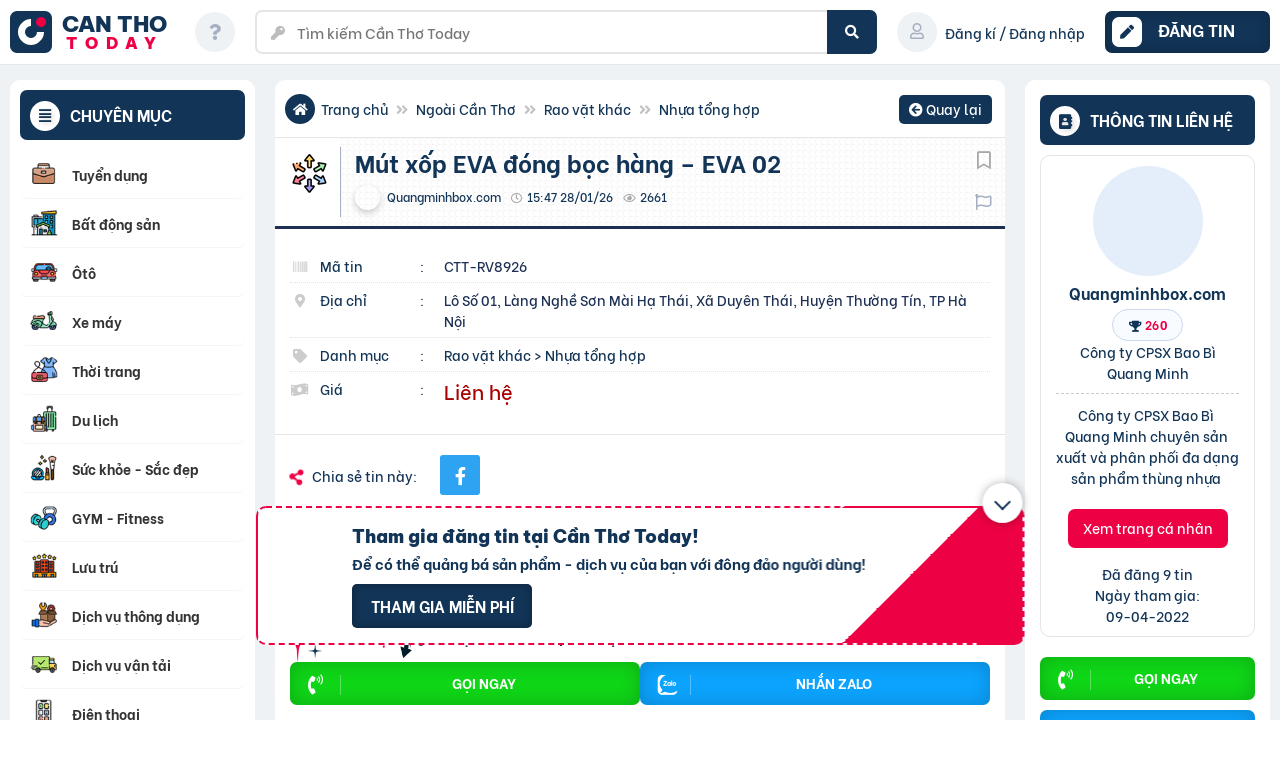

--- FILE ---
content_type: text/html; charset=UTF-8
request_url: https://cantho.today/rao-vat-khac/mut-xop-eva-dong-boc-hang-eva-02/
body_size: 55847
content:
<!doctype html><html lang="vi"><head><script data-no-optimize="1">var litespeed_docref=sessionStorage.getItem("litespeed_docref");litespeed_docref&&(Object.defineProperty(document,"referrer",{get:function(){return litespeed_docref}}),sessionStorage.removeItem("litespeed_docref"));</script> <meta charset="UTF-8"><meta name="viewport" content="width=device-width, initial-scale=1"><meta name="p:domain_verify" content="6a141060f872dcdf1f62ef5f24a00e8b"/><meta name="agd-partner-manual-verification" /> <script id="wpuf-language-script" type="litespeed/javascript">var error_str_obj={'required':'là bắt buộc','mismatch':'không trùng khớp','validation':'không hợp lệ'}</script> <meta name='robots' content='index, follow, max-image-preview:large, max-snippet:-1' /><title>Mút Xốp Eva Đóng Bọc Hàng &#8211; Eva 02 | Cần Thơ Today</title><meta name="description" content="Xem ngay Mút Xốp Eva Đóng Bọc Hàng &#8211; Eva 02. 1. Xốp EVA định hình được sản xuất và phân phối bởi Công ty cổ phần sản xuất... Xem tại Cần Thơ Today." /><link rel="canonical" href="https://cantho.today/rao-vat-khac/mut-xop-eva-dong-boc-hang-eva-02/" /> <script type="application/ld+json" class="yoast-schema-graph">{"@context":"https://schema.org","@graph":[{"@type":"WebPage","@id":"https://cantho.today/rao-vat-khac/mut-xop-eva-dong-boc-hang-eva-02/","url":"https://cantho.today/rao-vat-khac/mut-xop-eva-dong-boc-hang-eva-02/","name":"Mút xốp EVA đóng bọc hàng - EVA 02 - Cần Thơ Today","isPartOf":{"@id":"https://cantho.today/#website"},"primaryImageOfPage":{"@id":"https://cantho.today/rao-vat-khac/mut-xop-eva-dong-boc-hang-eva-02/#primaryimage"},"image":{"@id":"https://cantho.today/rao-vat-khac/mut-xop-eva-dong-boc-hang-eva-02/#primaryimage"},"thumbnailUrl":"https://cantho.today/wp-content/uploads/2022/04/eva-xop-b78637e5.png","datePublished":"2022-04-09T08:47:00+00:00","dateModified":"2022-04-11T06:41:54+00:00","breadcrumb":{"@id":"https://cantho.today/rao-vat-khac/mut-xop-eva-dong-boc-hang-eva-02/#breadcrumb"},"inLanguage":"vi","potentialAction":[{"@type":"ReadAction","target":["https://cantho.today/rao-vat-khac/mut-xop-eva-dong-boc-hang-eva-02/"]}]},{"@type":"ImageObject","inLanguage":"vi","@id":"https://cantho.today/rao-vat-khac/mut-xop-eva-dong-boc-hang-eva-02/#primaryimage","url":"https://cantho.today/wp-content/uploads/2022/04/eva-xop-b78637e5.png","contentUrl":"https://cantho.today/wp-content/uploads/2022/04/eva-xop-b78637e5.png","width":407,"height":540},{"@type":"BreadcrumbList","@id":"https://cantho.today/rao-vat-khac/mut-xop-eva-dong-boc-hang-eva-02/#breadcrumb","itemListElement":[{"@type":"ListItem","position":1,"name":"Trang chủ","item":"https://cantho.today/"},{"@type":"ListItem","position":2,"name":"Rao vặt khác","item":"https://cantho.today/rao-vat-khac/"},{"@type":"ListItem","position":3,"name":"Mút xốp EVA đóng bọc hàng &#8211; EVA 02"}]},{"@type":"WebSite","@id":"https://cantho.today/#website","url":"https://cantho.today/","name":"Cần Thơ Today","description":"Rao vặt là chuyện nhỏ!","publisher":{"@id":"https://cantho.today/#organization"},"potentialAction":[{"@type":"SearchAction","target":{"@type":"EntryPoint","urlTemplate":"https://cantho.today/?s={search_term_string}"},"query-input":{"@type":"PropertyValueSpecification","valueRequired":true,"valueName":"search_term_string"}}],"inLanguage":"vi"},{"@type":"Organization","@id":"https://cantho.today/#organization","name":"Cần Thơ Today - Rao vặt là chuyện nhỏ!","url":"https://cantho.today/","logo":{"@type":"ImageObject","inLanguage":"vi","@id":"https://cantho.today/#/schema/logo/image/","url":"https://cantho.today/wp-content/uploads/2021/03/cropped-fav-4-1.png","contentUrl":"https://cantho.today/wp-content/uploads/2021/03/cropped-fav-4-1.png","width":512,"height":512,"caption":"Cần Thơ Today - Rao vặt là chuyện nhỏ!"},"image":{"@id":"https://cantho.today/#/schema/logo/image/"},"sameAs":["https://www.facebook.com/www.cantho.today"]}]}</script> <link rel="preload" href="https://cantho.today/wp-content/themes/rvmn-child/webfonts/fa-solid-900.woff2" as="font" crossorigin><style id='wp-img-auto-sizes-contain-inline-css'>img:is([sizes=auto i],[sizes^="auto," i]){contain-intrinsic-size:3000px 1500px}
/*# sourceURL=wp-img-auto-sizes-contain-inline-css */</style><link data-optimized="2" rel="stylesheet" href="https://cantho.today/wp-content/litespeed/css/1d34d28182ad354a4326d253893c2e4c.css?ver=2e6ce" /><style id='xoo-aff-style-inline-css'>.xoo-aff-input-group .xoo-aff-input-icon{
	background-color:  #eee;
	color:  #555;
	max-width: 40px;
	min-width: 40px;
	border-color:  #ccc;
	border-width: 1px;
	font-size: 14px;
}
.xoo-aff-group{
	margin-bottom: 30px;
}

.xoo-aff-group input[type="text"], .xoo-aff-group input[type="password"], .xoo-aff-group input[type="email"], .xoo-aff-group input[type="number"], .xoo-aff-group select, .xoo-aff-group select + .select2, .xoo-aff-group input[type="tel"], .xoo-aff-group input[type="file"]{
	background-color: #fff;
	color: #777;
	border-width: 1px;
	border-color: #cccccc;
	height: 50px;
}


.xoo-aff-group input[type="file"]{
	line-height: calc(50px - 13px);
}



.xoo-aff-group input[type="text"]::placeholder, .xoo-aff-group input[type="password"]::placeholder, .xoo-aff-group input[type="email"]::placeholder, .xoo-aff-group input[type="number"]::placeholder, .xoo-aff-group select::placeholder, .xoo-aff-group input[type="tel"]::placeholder, .xoo-aff-group .select2-selection__rendered, .xoo-aff-group .select2-container--default .select2-selection--single .select2-selection__rendered, .xoo-aff-group input[type="file"]::placeholder, .xoo-aff-group input::file-selector-button{
	color: #777;
}

.xoo-aff-group input[type="text"]:focus, .xoo-aff-group input[type="password"]:focus, .xoo-aff-group input[type="email"]:focus, .xoo-aff-group input[type="number"]:focus, .xoo-aff-group select:focus, .xoo-aff-group select + .select2:focus, .xoo-aff-group input[type="tel"]:focus, .xoo-aff-group input[type="file"]:focus{
	background-color: #ededed;
	color: #000;
}

[placeholder]:focus::-webkit-input-placeholder{
	color: #000!important;
}


.xoo-aff-input-icon + input[type="text"], .xoo-aff-input-icon + input[type="password"], .xoo-aff-input-icon + input[type="email"], .xoo-aff-input-icon + input[type="number"], .xoo-aff-input-icon + select, .xoo-aff-input-icon + select + .select2,  .xoo-aff-input-icon + input[type="tel"], .xoo-aff-input-icon + input[type="file"]{
	border-bottom-left-radius: 0;
	border-top-left-radius: 0;
}


/*# sourceURL=xoo-aff-style-inline-css */</style><style id='global-styles-inline-css'>:root{--wp--preset--aspect-ratio--square: 1;--wp--preset--aspect-ratio--4-3: 4/3;--wp--preset--aspect-ratio--3-4: 3/4;--wp--preset--aspect-ratio--3-2: 3/2;--wp--preset--aspect-ratio--2-3: 2/3;--wp--preset--aspect-ratio--16-9: 16/9;--wp--preset--aspect-ratio--9-16: 9/16;--wp--preset--color--black: #000000;--wp--preset--color--cyan-bluish-gray: #abb8c3;--wp--preset--color--white: #ffffff;--wp--preset--color--pale-pink: #f78da7;--wp--preset--color--vivid-red: #cf2e2e;--wp--preset--color--luminous-vivid-orange: #ff6900;--wp--preset--color--luminous-vivid-amber: #fcb900;--wp--preset--color--light-green-cyan: #7bdcb5;--wp--preset--color--vivid-green-cyan: #00d084;--wp--preset--color--pale-cyan-blue: #8ed1fc;--wp--preset--color--vivid-cyan-blue: #0693e3;--wp--preset--color--vivid-purple: #9b51e0;--wp--preset--gradient--vivid-cyan-blue-to-vivid-purple: linear-gradient(135deg,rgb(6,147,227) 0%,rgb(155,81,224) 100%);--wp--preset--gradient--light-green-cyan-to-vivid-green-cyan: linear-gradient(135deg,rgb(122,220,180) 0%,rgb(0,208,130) 100%);--wp--preset--gradient--luminous-vivid-amber-to-luminous-vivid-orange: linear-gradient(135deg,rgb(252,185,0) 0%,rgb(255,105,0) 100%);--wp--preset--gradient--luminous-vivid-orange-to-vivid-red: linear-gradient(135deg,rgb(255,105,0) 0%,rgb(207,46,46) 100%);--wp--preset--gradient--very-light-gray-to-cyan-bluish-gray: linear-gradient(135deg,rgb(238,238,238) 0%,rgb(169,184,195) 100%);--wp--preset--gradient--cool-to-warm-spectrum: linear-gradient(135deg,rgb(74,234,220) 0%,rgb(151,120,209) 20%,rgb(207,42,186) 40%,rgb(238,44,130) 60%,rgb(251,105,98) 80%,rgb(254,248,76) 100%);--wp--preset--gradient--blush-light-purple: linear-gradient(135deg,rgb(255,206,236) 0%,rgb(152,150,240) 100%);--wp--preset--gradient--blush-bordeaux: linear-gradient(135deg,rgb(254,205,165) 0%,rgb(254,45,45) 50%,rgb(107,0,62) 100%);--wp--preset--gradient--luminous-dusk: linear-gradient(135deg,rgb(255,203,112) 0%,rgb(199,81,192) 50%,rgb(65,88,208) 100%);--wp--preset--gradient--pale-ocean: linear-gradient(135deg,rgb(255,245,203) 0%,rgb(182,227,212) 50%,rgb(51,167,181) 100%);--wp--preset--gradient--electric-grass: linear-gradient(135deg,rgb(202,248,128) 0%,rgb(113,206,126) 100%);--wp--preset--gradient--midnight: linear-gradient(135deg,rgb(2,3,129) 0%,rgb(40,116,252) 100%);--wp--preset--font-size--small: 13px;--wp--preset--font-size--medium: 20px;--wp--preset--font-size--large: 36px;--wp--preset--font-size--x-large: 42px;--wp--preset--spacing--20: 0.44rem;--wp--preset--spacing--30: 0.67rem;--wp--preset--spacing--40: 1rem;--wp--preset--spacing--50: 1.5rem;--wp--preset--spacing--60: 2.25rem;--wp--preset--spacing--70: 3.38rem;--wp--preset--spacing--80: 5.06rem;--wp--preset--shadow--natural: 6px 6px 9px rgba(0, 0, 0, 0.2);--wp--preset--shadow--deep: 12px 12px 50px rgba(0, 0, 0, 0.4);--wp--preset--shadow--sharp: 6px 6px 0px rgba(0, 0, 0, 0.2);--wp--preset--shadow--outlined: 6px 6px 0px -3px rgb(255, 255, 255), 6px 6px rgb(0, 0, 0);--wp--preset--shadow--crisp: 6px 6px 0px rgb(0, 0, 0);}:where(.is-layout-flex){gap: 0.5em;}:where(.is-layout-grid){gap: 0.5em;}body .is-layout-flex{display: flex;}.is-layout-flex{flex-wrap: wrap;align-items: center;}.is-layout-flex > :is(*, div){margin: 0;}body .is-layout-grid{display: grid;}.is-layout-grid > :is(*, div){margin: 0;}:where(.wp-block-columns.is-layout-flex){gap: 2em;}:where(.wp-block-columns.is-layout-grid){gap: 2em;}:where(.wp-block-post-template.is-layout-flex){gap: 1.25em;}:where(.wp-block-post-template.is-layout-grid){gap: 1.25em;}.has-black-color{color: var(--wp--preset--color--black) !important;}.has-cyan-bluish-gray-color{color: var(--wp--preset--color--cyan-bluish-gray) !important;}.has-white-color{color: var(--wp--preset--color--white) !important;}.has-pale-pink-color{color: var(--wp--preset--color--pale-pink) !important;}.has-vivid-red-color{color: var(--wp--preset--color--vivid-red) !important;}.has-luminous-vivid-orange-color{color: var(--wp--preset--color--luminous-vivid-orange) !important;}.has-luminous-vivid-amber-color{color: var(--wp--preset--color--luminous-vivid-amber) !important;}.has-light-green-cyan-color{color: var(--wp--preset--color--light-green-cyan) !important;}.has-vivid-green-cyan-color{color: var(--wp--preset--color--vivid-green-cyan) !important;}.has-pale-cyan-blue-color{color: var(--wp--preset--color--pale-cyan-blue) !important;}.has-vivid-cyan-blue-color{color: var(--wp--preset--color--vivid-cyan-blue) !important;}.has-vivid-purple-color{color: var(--wp--preset--color--vivid-purple) !important;}.has-black-background-color{background-color: var(--wp--preset--color--black) !important;}.has-cyan-bluish-gray-background-color{background-color: var(--wp--preset--color--cyan-bluish-gray) !important;}.has-white-background-color{background-color: var(--wp--preset--color--white) !important;}.has-pale-pink-background-color{background-color: var(--wp--preset--color--pale-pink) !important;}.has-vivid-red-background-color{background-color: var(--wp--preset--color--vivid-red) !important;}.has-luminous-vivid-orange-background-color{background-color: var(--wp--preset--color--luminous-vivid-orange) !important;}.has-luminous-vivid-amber-background-color{background-color: var(--wp--preset--color--luminous-vivid-amber) !important;}.has-light-green-cyan-background-color{background-color: var(--wp--preset--color--light-green-cyan) !important;}.has-vivid-green-cyan-background-color{background-color: var(--wp--preset--color--vivid-green-cyan) !important;}.has-pale-cyan-blue-background-color{background-color: var(--wp--preset--color--pale-cyan-blue) !important;}.has-vivid-cyan-blue-background-color{background-color: var(--wp--preset--color--vivid-cyan-blue) !important;}.has-vivid-purple-background-color{background-color: var(--wp--preset--color--vivid-purple) !important;}.has-black-border-color{border-color: var(--wp--preset--color--black) !important;}.has-cyan-bluish-gray-border-color{border-color: var(--wp--preset--color--cyan-bluish-gray) !important;}.has-white-border-color{border-color: var(--wp--preset--color--white) !important;}.has-pale-pink-border-color{border-color: var(--wp--preset--color--pale-pink) !important;}.has-vivid-red-border-color{border-color: var(--wp--preset--color--vivid-red) !important;}.has-luminous-vivid-orange-border-color{border-color: var(--wp--preset--color--luminous-vivid-orange) !important;}.has-luminous-vivid-amber-border-color{border-color: var(--wp--preset--color--luminous-vivid-amber) !important;}.has-light-green-cyan-border-color{border-color: var(--wp--preset--color--light-green-cyan) !important;}.has-vivid-green-cyan-border-color{border-color: var(--wp--preset--color--vivid-green-cyan) !important;}.has-pale-cyan-blue-border-color{border-color: var(--wp--preset--color--pale-cyan-blue) !important;}.has-vivid-cyan-blue-border-color{border-color: var(--wp--preset--color--vivid-cyan-blue) !important;}.has-vivid-purple-border-color{border-color: var(--wp--preset--color--vivid-purple) !important;}.has-vivid-cyan-blue-to-vivid-purple-gradient-background{background: var(--wp--preset--gradient--vivid-cyan-blue-to-vivid-purple) !important;}.has-light-green-cyan-to-vivid-green-cyan-gradient-background{background: var(--wp--preset--gradient--light-green-cyan-to-vivid-green-cyan) !important;}.has-luminous-vivid-amber-to-luminous-vivid-orange-gradient-background{background: var(--wp--preset--gradient--luminous-vivid-amber-to-luminous-vivid-orange) !important;}.has-luminous-vivid-orange-to-vivid-red-gradient-background{background: var(--wp--preset--gradient--luminous-vivid-orange-to-vivid-red) !important;}.has-very-light-gray-to-cyan-bluish-gray-gradient-background{background: var(--wp--preset--gradient--very-light-gray-to-cyan-bluish-gray) !important;}.has-cool-to-warm-spectrum-gradient-background{background: var(--wp--preset--gradient--cool-to-warm-spectrum) !important;}.has-blush-light-purple-gradient-background{background: var(--wp--preset--gradient--blush-light-purple) !important;}.has-blush-bordeaux-gradient-background{background: var(--wp--preset--gradient--blush-bordeaux) !important;}.has-luminous-dusk-gradient-background{background: var(--wp--preset--gradient--luminous-dusk) !important;}.has-pale-ocean-gradient-background{background: var(--wp--preset--gradient--pale-ocean) !important;}.has-electric-grass-gradient-background{background: var(--wp--preset--gradient--electric-grass) !important;}.has-midnight-gradient-background{background: var(--wp--preset--gradient--midnight) !important;}.has-small-font-size{font-size: var(--wp--preset--font-size--small) !important;}.has-medium-font-size{font-size: var(--wp--preset--font-size--medium) !important;}.has-large-font-size{font-size: var(--wp--preset--font-size--large) !important;}.has-x-large-font-size{font-size: var(--wp--preset--font-size--x-large) !important;}
/*# sourceURL=global-styles-inline-css */</style><style id='classic-theme-styles-inline-css'>/*! This file is auto-generated */
.wp-block-button__link{color:#fff;background-color:#32373c;border-radius:9999px;box-shadow:none;text-decoration:none;padding:calc(.667em + 2px) calc(1.333em + 2px);font-size:1.125em}.wp-block-file__button{background:#32373c;color:#fff;text-decoration:none}
/*# sourceURL=/wp-includes/css/classic-themes.min.css */</style><style id='woocommerce-inline-inline-css'>.woocommerce form .form-row .required { visibility: visible; }
/*# sourceURL=woocommerce-inline-inline-css */</style><style id='xoo-el-style-inline-css'>.xoo-el-form-container button.btn.button.xoo-el-action-btn{
		background-color: #123456;
		color: #ffffff;
		font-weight: 600;
		font-size: 15px;
		height: 46px;
	}

.xoo-el-container:not(.xoo-el-style-slider) .xoo-el-inmodal{
	max-width: 800px;
	max-height: 600px;
}

.xoo-el-style-slider .xoo-el-modal{
	transform: translateX(800px);
	max-width: 800px;
}


.xoo-el-main, .xoo-el-main a , .xoo-el-main label{
	color: #000000;
}
.xoo-el-srcont{
	background-color: #ffffff;
}
.xoo-el-form-container ul.xoo-el-tabs li.xoo-el-active {
	background-color: #ee0044;
	color: #ffffff;
}
.xoo-el-form-container ul.xoo-el-tabs li{
	background-color: #eeeeee;
	color: #000000;
	font-size: 16px;
	padding: 12px 20px;
}
.xoo-el-main{
	padding: 40px 30px;
}

.xoo-el-form-container button.xoo-el-action-btn:not(.button){
    font-weight: 600;
    font-size: 15px;
}



	.xoo-el-modal:before {
		vertical-align: middle;
	}

	.xoo-el-style-slider .xoo-el-srcont {
		justify-content: center;
	}

	.xoo-el-style-slider .xoo-el-main{
		padding-top: 10px;
		padding-bottom: 10px; 
	}





.xoo-el-popup-active .xoo-el-opac{
    opacity: 0.7;
    background-color: #000000;
}





/*# sourceURL=xoo-el-style-inline-css */</style> <script type="litespeed/javascript" data-src="https://cantho.today/wp-includes/js/jquery/jquery.min.js?ver=3.7.1" id="jquery-core-js"></script> <script id="xoo-aff-js-js-extra" type="litespeed/javascript">var xoo_aff_localize={"adminurl":"https://cantho.today/wp-admin/admin-ajax.php","password_strength":{"min_password_strength":3,"i18n_password_error":"H\u00e3y nh\u1eadp m\u1eadt kh\u1ea9u an to\u00e0n h\u01a1n.","i18n_password_hint":"G\u1ee3i \u00fd: M\u1eadt kh\u1ea9u ph\u1ea3i c\u00f3 \u00edt nh\u1ea5t 12 k\u00fd t\u1ef1. \u0110\u1ec3 n\u00e2ng cao \u0111\u1ed9 b\u1ea3o m\u1eadt, s\u1eed d\u1ee5ng ch\u1eef in hoa, in th\u01b0\u1eddng, ch\u1eef s\u1ed1 v\u00e0 c\u00e1c k\u00fd t\u1ef1 \u0111\u1eb7c bi\u1ec7t nh\u01b0 ! &quot; ? $ % ^ &amp; )."}}</script> <script id="woocommerce-js-extra" type="litespeed/javascript">var woocommerce_params={"ajax_url":"/wp-admin/admin-ajax.php","wc_ajax_url":"/?wc-ajax=%%endpoint%%","i18n_password_show":"Hi\u1ec3n th\u1ecb m\u1eadt kh\u1ea9u","i18n_password_hide":"\u1ea8n m\u1eadt kh\u1ea9u"}</script> <script id="jquery-ui-datepicker-js-after" type="litespeed/javascript">jQuery(function(jQuery){jQuery.datepicker.setDefaults({"closeText":"\u0110\u00f3ng","currentText":"H\u00f4m nay","monthNames":["Th\u00e1ng 1","Th\u00e1ng 2","Th\u00e1ng 3","Th\u00e1ng 4","Th\u00e1ng 5","Th\u00e1ng 6","Th\u00e1ng 7","Th\u00e1ng 8","Th\u00e1ng 9","Th\u00e1ng 10","Th\u00e1ng m\u01b0\u1eddi m\u1ed9t","Th\u00e1ng 12"],"monthNamesShort":["Th1","Th2","Th3","Th4","Th5","Th6","Th7","Th8","Th9","Th10","Th11","Th12"],"nextText":"Ti\u1ebfp theo","prevText":"Quay l\u1ea1i","dayNames":["Ch\u1ee7 Nh\u1eadt","Th\u1ee9 Hai","Th\u1ee9 Ba","Th\u1ee9 T\u01b0","Th\u1ee9 N\u0103m","Th\u1ee9 S\u00e1u","Th\u1ee9 B\u1ea3y"],"dayNamesShort":["CN","T2","T3","T4","T5","T6","T7"],"dayNamesMin":["C","H","B","T","N","S","B"],"dateFormat":"dd/mm/yy","firstDay":1,"isRTL":!1})})</script> <script id="wpuf-ajax-script-js-extra" type="litespeed/javascript">var ajax_object={"ajaxurl":"https://cantho.today/wp-admin/admin-ajax.php","fill_notice":"M\u1ea5y \u00f4 b\u1eaft bu\u1ed9c ch\u01b0a c\u00f3 \u0111i\u1ec1n k\u00eca!"}</script> <script id="wp-i18n-js-after" type="litespeed/javascript">wp.i18n.setLocaleData({'text direction\u0004ltr':['ltr']})</script> <script id="wp-a11y-js-translations" type="litespeed/javascript">(function(domain,translations){var localeData=translations.locale_data[domain]||translations.locale_data.messages;localeData[""].domain=domain;wp.i18n.setLocaleData(localeData,domain)})("default",{"translation-revision-date":"2025-09-01 09:12:13+0000","generator":"GlotPress\/4.0.3","domain":"messages","locale_data":{"messages":{"":{"domain":"messages","plural-forms":"nplurals=1; plural=0;","lang":"vi_VN"},"Notifications":["Th\u00f4ng b\u00e1o"]}},"comment":{"reference":"wp-includes\/js\/dist\/a11y.js"}})</script> <script id="plupload-handlers-js-extra" type="litespeed/javascript">var pluploadL10n={"queue_limit_exceeded":"B\u1ea1n \u0111\u00e3 c\u1ed1 g\u1eafng x\u1ebfp qu\u00e1 nhi\u1ec1u t\u1ec7p v\u00e0o h\u00e0ng \u0111\u1ee3i.","file_exceeds_size_limit":"%s v\u01b0\u1ee3t qu\u00e1 k\u00edch th\u01b0\u1edbc t\u1ea3i l\u00ean t\u1ed1i \u0111a cho trang web n\u00e0y.","zero_byte_file":"T\u1ec7p tin n\u00e0y tr\u1ed1ng. Vui l\u00f2ng th\u1eed c\u00e1i kh\u00e1c.","invalid_filetype":"T\u1ec7p n\u00e0y kh\u00f4ng th\u1ec3 \u0111\u01b0\u1ee3c x\u1eed l\u00fd b\u1edfi m\u00e1y ch\u1ee7 web.","not_an_image":"T\u1ec7p tin n\u00e0y kh\u00f4ng ph\u1ea3i l\u00e0 m\u1ed9t h\u00ecnh \u1ea3nh. Vui l\u00f2ng th\u1eed c\u00e1i kh\u00e1c.","image_memory_exceeded":"\u0110\u00e3 v\u01b0\u1ee3t qu\u00e1 b\u1ed9 nh\u1edb. Vui l\u00f2ng th\u1eed m\u1ed9t t\u1ec7p kh\u00e1c nh\u1ecf h\u01a1n.","image_dimensions_exceeded":"K\u00edch th\u01b0\u1edbc n\u00e0y l\u1edbn h\u01a1n k\u00edch th\u01b0\u1edbc t\u1ed1i \u0111a. Vui l\u00f2ng th\u1eed c\u00e1i kh\u00e1c.","default_error":"L\u1ed7i khi t\u1ea3i l\u00ean. H\u00e3y th\u1eed l\u1ea1i sau.","missing_upload_url":"L\u1ed7i c\u00e0i \u0111\u1eb7t. H\u00e3y li\u00ean h\u1ec7 v\u1edbi qu\u1ea3n l\u00fd c\u1ee7a m\u00e1y ch\u1ee7.","upload_limit_exceeded":"B\u1ea1n ch\u1ec9 c\u00f3 th\u1ec3 t\u1ea3i l\u00ean 1 t\u1ec7p tin.","http_error":"C\u00f3 ph\u1ea3n h\u1ed3i kh\u00f4ng mong mu\u1ed1n t\u1eeb m\u00e1y ch\u1ee7. C\u00e1c file c\u00f3 th\u1ec3 \u0111\u00e3 \u0111\u01b0\u1ee3c t\u1ea3i l\u00ean th\u00e0nh c\u00f4ng. Ki\u1ec3m tra trong Th\u01b0 vi\u1ec7n ho\u1eb7c t\u1ea3i l\u1ea1i trang.","http_error_image":"M\u00e1y ch\u1ee7 kh\u00f4ng th\u1ec3 x\u1eed l\u00fd h\u00ecnh \u1ea3nh. \u0110i\u1ec1u n\u00e0y c\u00f3 th\u1ec3 x\u1ea3y ra n\u1ebfu m\u00e1y ch\u1ee7 b\u1eadn ho\u1eb7c kh\u00f4ng c\u00f3 \u0111\u1ee7 t\u00e0i nguy\u00ean \u0111\u1ec3 ho\u00e0n th\u00e0nh t\u00e1c v\u1ee5. T\u1ea3i l\u00ean m\u1ed9t h\u00ecnh \u1ea3nh nh\u1ecf h\u01a1n c\u00f3 th\u1ec3 h\u1eefu \u00edch. K\u00edch th\u01b0\u1edbc t\u1ed1i \u0111a \u0111\u01b0\u1ee3c \u0111\u1ec1 xu\u1ea5t l\u00e0 2560 pixel.","upload_failed":"T\u1ea3i l\u00ean kh\u00f4ng th\u00e0nh c\u00f4ng.","big_upload_failed":"Vui l\u00f2ng th\u1eed t\u1ea3i t\u1ec7p n\u00e0y l\u00ean b\u1eb1ng %1$str\u00ecnh t\u1ea3i l\u00ean tr\u00ecnh duy\u1ec7t%2$s.","big_upload_queued":"%s v\u01b0\u1ee3t qu\u00e1 k\u00edch th\u01b0\u1edbc t\u1ea3i l\u00ean t\u1ed1i \u0111a trong ch\u01b0\u01a1ng tr\u00ecnh T\u1ea3i l\u00ean b\u1eb1ng tr\u00ecnh duy\u1ec7t c\u1ee7a b\u1ea1n","io_error":"L\u1ed7i IO.","security_error":"L\u1ed7i b\u1ea3o m\u1eadt.","file_cancelled":"T\u1ec7p tin b\u1ecb h\u1ee7y b\u1ecf.","upload_stopped":"T\u1ea3i l\u00ean b\u1ecb d\u1eebng.","dismiss":"T\u1eaft th\u00f4ng b\u00e1o","crunching":"\u0110ang x\u1eed l\u00fd\u2026","deleted":"\u0111\u00e3 b\u1ecb chuy\u1ec3n v\u00e0o Th\u00f9ng r\u00e1c.","error_uploading":"\u201c%s\u201d kh\u00f4ng th\u1ec3 t\u1ea3i l\u00ean.","unsupported_image":"H\u00ecnh \u1ea3nh n\u00e0y kh\u00f4ng th\u1ec3 \u0111\u01b0\u1ee3c hi\u1ec3n th\u1ecb trong tr\u00ecnh duy\u1ec7t web. \u0110\u1ec3 c\u00f3 k\u1ebft qu\u1ea3 t\u1ed1t nh\u1ea5t, h\u00e3y chuy\u1ec3n n\u00f3 th\u00e0nh JPEG tr\u01b0\u1edbc khi t\u1ea3i l\u00ean.","noneditable_image":"M\u00e1y ch\u1ee7 web kh\u00f4ng th\u1ec3 t\u1ea1o k\u00edch th\u01b0\u1edbc \u1ea3nh ph\u1ea3n h\u1ed3i cho \u1ea3nh n\u00e0y. H\u00e3y chuy\u1ec3n \u0111\u1ed5i n\u00f3 sang JPEG ho\u1eb7c PNG tr\u01b0\u1edbc khi t\u1ea3i l\u00ean.","file_url_copied":"URL c\u1ee7a file \u0111\u00e3 \u0111\u01b0\u1ee3c sao ch\u00e9p v\u00e0o b\u1ed9 nh\u1edb t\u1ea1m"}</script> <script id="wpuf-upload-js-extra" type="litespeed/javascript">var wpuf_frontend_upload={"confirmMsg":"B\u1ea1n ch\u1eafc ch\u1ee9?","delete_it":"Ch\u1ea5p nh\u1eadn","cancel_it":"B\u1ecf qua","nonce":"66e307d09f","ajaxurl":"https://cantho.today/wp-admin/admin-ajax.php","max_filesize":"6144M","plupload":{"url":"https://cantho.today/wp-admin/admin-ajax.php?nonce=3daf9c879b","flash_swf_url":"https://cantho.today/wp-includes/js/plupload/plupload.flash.swf","filters":[{"title":"Allowed Files","extensions":"*"}],"multipart":!0,"urlstream_upload":!0,"warning":"V\u01b0\u1ee3t s\u1ed1 l\u01b0\u1ee3ng t\u1eadp tin t\u1ea3i l\u00ean!","size_error":"T\u1eadp tin v\u01b0\u1ee3t qu\u00e1 gi\u1edbi h\u1ea1n cho ph\u00e9p.","type_error":"Kh\u00f4ng h\u1ed7 tr\u1ee3 t\u1eadp tin d\u01b0\u1edbi \u0111\u1ecbnh d\u1ea1ng tr\u00ean."}}</script> <script id="wpuf-form-js-extra" type="litespeed/javascript">var wpuf_frontend={"ajaxurl":"https://cantho.today/wp-admin/admin-ajax.php","error_message":"Vui l\u00f2ng s\u1eeda c\u00e1c l\u1ed7i tr\u00ean \u0111\u1ec3 ti\u1ebfp t\u1ee5c","nonce":"66e307d09f","cancelSubMsg":"B\u1ea1n c\u00f3 ch\u1eafc ch\u1eafn h\u1ee7y b\u1ecf g\u00f3i \u0111\u0103ng k\u00ed hi\u1ec7n t\u1ea1i?","delete_it":"Yes","cancel_it":"No","word_max_title":"Maximum word limit reached. Please shorten your texts.","word_max_details":"This field supports a maximum of %number% words, and the limit is reached. Remove a few words to reach the acceptable limit of the field.","word_min_title":"Minimum word required.","word_min_details":"This field requires minimum %number% words. Please add some more text.","char_max_title":"Maximum character limit reached. Please shorten your texts.","char_max_details":"This field supports a maximum of %number% characters, and the limit is reached. Remove a few characters to reach the acceptable limit of the field.","char_min_title":"Minimum character required.","char_min_details":"This field requires minimum %number% characters. Please add some more character.","protected_shortcodes":["wpuf-registration"],"protected_shortcodes_message":"Using %shortcode% is restricted","coupon_error":"Please enter a coupon code!"}</script> <style>ul.wpuf_packs li{
                background-color: #eeeeee !important;
            }
            ul.wpuf_packs .wpuf-sub-button a, ul.wpuf_packs .wpuf-sub-button a{
                background-color: #4fbbda !important;
                color: #eeeeee !important;
            }
            ul.wpuf_packs h3, ul.wpuf_packs h3{
                background-color:  #52B5D5 !important;
                border-bottom: 1px solid #52B5D5 !important;
                color: #eeeeee !important;
            }
            ul.wpuf_packs .wpuf-pricing-wrap .wpuf-sub-amount, ul.wpuf_packs .wpuf-pricing-wrap .wpuf-sub-amount{
                background-color:  #4fbbda !important;
                border-bottom: 1px solid #4fbbda !important;
                color: #eeeeee !important;
            }
            ul.wpuf_packs .wpuf-sub-body{
                background-color:  #eeeeee !important;
            }

            .wpuf-success {
                background-color:  !important;
                border: 1px solid  !important;
            }
            .wpuf-error {
                background-color:  !important;
                border: 1px solid  !important;
            }
            .wpuf-message {
                background:  !important;
                border: 1px solid  !important;
            }
            .wpuf-info {
                background-color:  !important;
                border: 1px solid  !important;
            }</style><style></style><noscript><style>.woocommerce-product-gallery{ opacity: 1 !important; }</style></noscript>
<noscript><style>.lazyload[data-src]{display:none !important;}</style></noscript><style>.lazyload{background-image:none !important;}.lazyload:before{background-image:none !important;}</style><style type="text/css">.site-title,
			.site-description {
				position: absolute;
				clip: rect(1px, 1px, 1px, 1px);
				}</style><link rel="icon" href="https://cantho.today/wp-content/uploads/2021/03/cropped-fav-4-1-32x32.png" sizes="32x32" /><link rel="icon" href="https://cantho.today/wp-content/uploads/2021/03/cropped-fav-4-1-192x192.png" sizes="192x192" /><link rel="apple-touch-icon" href="https://cantho.today/wp-content/uploads/2021/03/cropped-fav-4-1-180x180.png" /><meta name="msapplication-TileImage" content="https://cantho.today/wp-content/uploads/2021/03/cropped-fav-4-1-270x270.png" /><meta property="fb:app_id" content="273878414278833"><meta property="og:type" content="article"/><meta property="og:url" content="https://cantho.today/rao-vat-khac/mut-xop-eva-dong-boc-hang-eva-02/"/><meta property="og:site_name" content="Cần Thơ Today"><meta property="og:image:alt" content="Mút xốp EVA đóng bọc hàng &#8211; EVA 02"><meta property="og:image" content="https://cantho.today/wp-content/uploads/2022/04/eva-xop-d2210741.png"><script type="litespeed/javascript" data-src="https://www.googletagmanager.com/gtag/js?id=G-4LGPZFPXJK"></script><script type="litespeed/javascript">window.dataLayer=window.dataLayer||[];function gtag(){dataLayer.push(arguments)}gtag("js",new Date());gtag("config","G-4LGPZFPXJK")</script> <script type="litespeed/javascript">function loadAdsense(){var adScript=document.createElement('script');adScript.async=!0;adScript.src='https://pagead2.googlesyndication.com/pagead/js/adsbygoogle.js?client=ca-pub-3264283967628225';adScript.crossOrigin='anonymous';var head=document.getElementsByTagName('head')[0];head.appendChild(adScript)}
setTimeout(loadAdsense,10000)</script> <meta name='impact-site-verification' value='9cbbb383-ec0f-43f7-a9d4-ff1e1afd74d4'></head><body class="wp-singular rao_vat_khac-template-default single single-rao_vat_khac postid-8926 wp-custom-logo wp-theme-rvmn wp-child-theme-rvmn-child theme-rvmn woocommerce-no-js no-sidebar"><div id="page" class="site  invite-stick"><header id="masthead" class="site-header"><div class="container"><div class="site-branding"><div class="container"><div id="site-logo">
<a href="/" title="Rao vặt Cần Thơ Today"><div id="logo-html"><div class="square"><div class="big-circle"></div><div class="small-circle"></div></div><div class="logo-text"><div class="logo-name">CAN THO</div><div class="logo-ext">TODAY</div></div></div>
</a></div><div id="main-navigation" class="main-navigation"><div class="home-button large-screen click-leave"><a href="/huong-dan/" title="Hướng dẫn"><i class="fas fa-question"></i></a></div><div class="home-button small-screen"><span class="click-show-cate" title="Danh mục"><i class="fas fa-align-justify"></i></span></div><div class="search-wrap"><form role="search" method="get" action="/"><div class="filter-field-wrap col-1"><i class="fas fa-key"></i><input class="post_search_text form-field" type="text" name="s" placeholder="Tìm kiếm Cần Thơ Today" value="" required><span class="reset-field"><i class="fas fa-times"></i></span><button type="submit" class="search-form-button" title="Nhấp để tìm"><i class="fas fa-search"></i></button></form></div></div><div class="menu-main-menu-container"><ul id="menu-main-menu" class="menu"><li id="menu-item-4498" class="xoo-el-reg-tgr menu-item menu-item-type-custom menu-item-object-custom menu-item-4498"><a href="/tai-khoan/"><i class="far fa-user"></i> <span class="menu-text">Đăng kí / Đăng nhập</span></a></li></ul></div></div><nav id="menu-button" class="menu-button"><div class="menu-post-button-container"><ul id="menu-post-button" class="menu"><li id="menu-item-5228" class="xoo-el-login-tgr menu-button button-post menu-item menu-item-type-post_type menu-item-object-page menu-item-5228"><a href="https://cantho.today/dang-tin/" title="Đăng tin miễn phí"><i class="fas fa-pen"></i> <span class="menu-text">Đăng Tin</span></a></li></ul></div></nav></div></div></div></header><main id="primary" class="site-main"><div class="container"><section class="main-wrap main-rao_vat_khac"><aside class="single-sidebar left-sidebar sidebar-rao_vat_khac loading"><div class="sidebar-menu-wrap"><ul class="sidebar-menu-list"><li class="cat-item list-heading">
<span class="menu-icon"><i class="fas fa-align-justify"></i></span> <span class="menu-name">Chuyên mục</span></li><li class="cat-item tuyen-dung">
<a href="/tuyen-dung/" title="Tuyển dụng Cần Thơ" class="parent-cate"><span class="menu-icon i-tuyen_dung"></span> <span class="menu-name">Tuyển dụng</span></a></li><li class="cat-item bds">
<a href="/bat-dong-san/" title="Bất động sản Cần Thơ" class="parent-cate"><span class="menu-icon i-bds"></span> <span class="menu-name">Bất động sản</span></a></li><li class="cat-item oto">
<a href="/oto/" title="Cần bán ôtô Cần Thơ" class="parent-cate"><span class="menu-icon i-oto"></span> <span class="menu-name">Ôtô</span></a></li><li class="cat-item xe-may">
<a href="/xe-may/" title="Cần bán xe máy Cần Thơ" class="parent-cate"><span class="menu-icon i-xe_may"></span> <span class="menu-name">Xe máy</span></a></li><li class="cat-item thoi-trang">
<a href="/thoi-trang/" title="Thời trang Cần Thơ" class="parent-cate"><span class="menu-icon i-thoi_trang"></span> <span class="menu-name">Thời trang</span></a></li><li class="cat-item du-lich">
<a href="/du-lich/" title="Du lịch Cần Thơ" class="parent-cate"><span class="menu-icon i-du_lich"></span> <span class="menu-name">Du lịch</span></a></li><li class="cat-item lam-dep">
<a href="/suc-khoe-sac-dep/" title="Sức khỏe - Sắc đẹp Cần Thơ" class="parent-cate"><span class="menu-icon i-lam_dep"></span> <span class="menu-name">Sức khỏe - Sắc đẹp</span></a></li><li class="cat-item gym-fitness">
<a href="/gym-fitness/" title="GYM - Fitness Cần Thơ" class="parent-cate"><span class="menu-icon i-gym_fitness"></span> <span class="menu-name">GYM - Fitness</span></a></li><li class="cat-item dv-luu-tru">
<a href="/dich-vu-luu-tru/" title="Dịch vụ lưu trú Cần Thơ" class="parent-cate"><span class="menu-icon i-dv_luu_tru"></span> <span class="menu-name">Lưu trú</span></a></li><li class="cat-item dv-thong-dung">
<a href="/dich-vu-thong-dung/" title="Dịch vụ thông dụng Cần Thơ" class="parent-cate"><span class="menu-icon i-dv_thong_dung"></span> <span class="menu-name">Dịch vụ thông dụng</span></a></li><li class="cat-item dv-van-tai">
<a href="/dich-vu-van-tai/" title="Dịch vụ vận tải Cần Thơ" class="parent-cate"><span class="menu-icon i-dv_van_tai"></span> <span class="menu-name">Dịch vụ vận tải</span></a></li><li class="cat-item dien-thoai">
<a href="/dien-thoai/" title="Điện thoại Cần Thơ" class="parent-cate"><span class="menu-icon i-dien_thoai"></span> <span class="menu-name">Điện thoại</span></a></li><li class="cat-item may-tinh">
<a href="/may-tinh/" title="Máy tính Cần Thơ" class="parent-cate"><span class="menu-icon i-may_tinh"></span> <span class="menu-name">Máy tính</span></a></li><li class="cat-item dien-may">
<a href="/dien-may/" title="Điện máy Cần Thơ" class="parent-cate"><span class="menu-icon i-dien_may"></span> <span class="menu-name">Điện máy</span></a></li><li class="cat-item thiet-bi-van-phong">
<a href="/thiet-bi-van-phong/" title="Thiết bị văn phòng Cần Thơ" class="parent-cate"><span class="menu-icon i-thiet_bi_van_phong"></span> <span class="menu-name">Thiết bị văn phòng</span></a></li><li class="cat-item sim-so">
<a href="/sim-so-the-cao/" title="Sim số - Thẻ cào Cần Thơ" class="parent-cate"><span class="menu-icon i-sim_so_the_cao"></span> <span class="menu-name">Sim số - Thẻ cào</span></a></li><li class="cat-item tin-hoc">
<a href="/tin-hoc/" title="Tin học Cần Thơ" class="parent-cate"><span class="menu-icon i-tin_hoc"></span> <span class="menu-name">Tin học - Internet</span></a></li><li class="cat-item day-hoc">
<a href="/day-hoc/" title="Dạy - Học Cần Thơ" class="parent-cate"><span class="menu-icon i-day_hoc"></span> <span class="menu-name">Dạy - Học</span></a></li><li class="cat-item decor">
<a href="/decor-trang-tri/" title="Decor - Trang trí Cần Thơ" class="parent-cate"><span class="menu-icon i-decor"></span> <span class="menu-name">Decor - Trang trí</span></a></li><li class="cat-item hang-thu-cong">
<a href="/hang-thu-cong/" title="Hàng thủ công Cần Thơ" class="parent-cate"><span class="menu-icon i-hang_thu_cong"></span> <span class="menu-name">Hàng thủ công</span></a></li><li class="cat-item bach-hoa-tong-hop">
<a href="/bach-hoa-tong-hop/" title="Bách hóa tổng hợp Cần Thơ" class="parent-cate"><span class="menu-icon i-bach_hoa_tong_hop"></span> <span class="menu-name">Bách hóa tổng hợp</span></a></li><li class="cat-item sinh-vat-canh">
<a href="/sinh-vat-canh/" title="Sinh vật cảnh Cần Thơ" class="parent-cate"><span class="menu-icon i-sinh_vat_canh"></span> <span class="menu-name">Sinh vật cảnh</span></a></li><li class="cat-item rao-vat-khac active">
<a href="/rao-vat-khac/" title="Rao vặt các loại Cần Thơ" class="parent-cate"><span class="menu-icon i-rao_vat_khac"></span> <span class="menu-name">Rao vặt khác</span></a></li></ul></div></aside><div class="main-container"><div class="top-part"><div class="breadcrumb">
<i class="fas fa-home"></i>            <a href="/" title="Trang chủ Cần Thơ Today"> Trang chủ</a>
<i class="fas fa-angle-double-right"></i>
<a href="/rao-vat-khac/khu-vuc-ngoai-can-tho/danh-muc-nhua-tong-hop/" title="Rao vặt khác Ngoài Cần Thơ">Ngoài Cần Thơ</a>
<i class="fas fa-angle-double-right"></i>
<a href="/rao-vat-khac/" title="Rao vặt khác Cần Thơ">Rao vặt khác</a>
<i class="fas fa-angle-double-right"></i>
<a href="/rao-vat-khac/danh-muc-nhua-tong-hop/" title="Rao vặt khác > Nhựa tổng hợp khu vực Cần Thơ">Nhựa tổng hợp</a></div><div class="back-button">
<a href="/rao-vat-khac/danh-muc-nhua-tong-hop/" class="has-tooltip">
<i class="fas fa-arrow-circle-left"></i> Quay lại
<span class="tooltip"><span>Quay lại trang chính</span></span>
</a></div></div><article class="main-content content-rao_vat_khac tin-free"  data-pid="8926"><header>
<span class="rvni i-rao_vat_khac"></span><h1 class="tieude">Mút xốp EVA đóng bọc hàng &#8211; EVA 02</h1><p class="meta-data"><a href="https://cantho.today/u/quang-minh-bao-bi/"><span class="author"><img src="[data-uri]" alt="Quang Minh Avatar - Cần Thơ Today" title="Quang Minh Avatar - Cần Thơ Today" width="25" height="25" class="avatar lazyload" data-src="https://cantho.today/wp-content/uploads/2022/04/logo-2-b3f97296.png" decoding="async" data-eio-rwidth="605" data-eio-rheight="482"><noscript><img src="https://cantho.today/wp-content/uploads/2022/04/logo-2-b3f97296.png" alt="Quang Minh Avatar - Cần Thơ Today" title="Quang Minh Avatar - Cần Thơ Today" width="25" height="25" class="avatar" data-eio="l"></noscript><span class="author-name has-tooltip">Quangminhbox.com<span class="tooltip"><span>Người đăng tin</span></span></span></span></a><span class="post-date has-tooltip"><i class="far fa-clock"></i>15:47 28/01/26<span class="tooltip"><span>Ngày đăng</span></span></span><span class="views has-tooltip"><i class="far fa-eye"></i>2661<span class="tooltip"><span>Số lượt xem</span></span></span><span class="luu p8926"><span class="luu-tin has-tooltip"><span class="simplefavorite-button xoo-el-login-tgr"><i class="far fa-bookmark"></i><span class="tooltip">Bạn cần đăng nhập để lưu</span></span></span></span></p>    <span class="bao-cao has-tooltip"><i class="far fa-flag"></i> <span class="tooltip"><span>Báo vi phạm</span></span></span><div class="form-vi-pham-wrap"><form class="form-vi-pham" action="" method="post">
<span class="close-form"><i class="fas fa-times"></i></span><ul class="wpuf-form form-label-left"><li class="wpuf-el"><h2><i class="far fa-flag"></i> Báo vi phạm</h2><p>Nếu phát hiện nội dung tin đăng vi phạm những lí do bên dưới, vui lòng báo cáo, xin chân thành cảm ơn!</p></li><li class="wpuf-el reason field-size-large" data-label="Lí do vi phạm"><div class="wpuf-fields">
<select name="reason" required><option value="">Lí do vi phạm</option><option value="chua-noi-dung-cam">Chứa nội dung cấm</option><option value="khong-dung-chuyen-muc">Không đúng chuyên mục</option><option value="khong-lien-he-duoc">Không liên hệ được</option><option value="li-do-khac">Lí do khác</option><option value="mao-danh">Mạo danh</option><option value="tin-dang-trung-lap">Tin đăng trùng lặp</option>                    </select>
<span class="field-message"></span></div></li><li class="wpuf-el post_content"><div class="wpuf-fields"><textarea class="textareafield" name="post_content" placeholder="Ghi chú thêm"></textarea></div></li><li class="wpuf-el">
<input type="hidden" name="postid" value="8926">
<input type="hidden" name="uip" value="18.223.1.3">
<input type="hidden" id="_nonce" name="_nonce" value="50c3a6500f" />
<button name="gui-vi-pham" class="button">Gửi</button></li></ul></form><div class="act-result"></div></div></header><ul class="tax-list"><li><i class="fa fa-barcode" aria-hidden="true"></i> <span class="tax-title">Mã tin</span><span class="spliter">:</span> <span class="tax-value">CTT-RV8926</span></li><li class="qvdc"><i class="fas fa-map-marker-alt"></i> <span class="tax-title">Địa chỉ</span><span class="spliter">:</span> <span class="tax-value">Lô số 01, Làng nghề sơn mài Hạ Thái, Xã Duyên Thái, Huyện Thường Tín, TP Hà Nội</span></li><li><i class="fas fa-tag"></i> <span class="tax-title">Danh mục</span><span class="spliter">:</span> <span class="tax-value"><a href="/rao-vat-khac/" title="Rao vặt khác tại Cần Thơ Today" rel="nofollow">Rao vặt khác</a> > <a href="/rao-vat-khac/danh-muc-nhua-tong-hop/" title="Xem danh sách Rao vặt khác > Nhựa tổng hợp tại Cần Thơ Today" rel="follow">Nhựa tổng hợp</a></span></li><li><i class="fas fa-money-bill-wave"></i>
<span class="tax-title">Giá</span>
<span class="spliter">:</span>
<span class="tax-value gia"><span class="gia">Liên hệ</span></span></li></ul><div class="chia-se">
<span><i class="fas fa-share-alt"></i>Chia sẻ tin này:</span> <div class="fb-share-button" ><a href="https://facebook.com/sharer/sharer.php?u=https://cantho.today/rao-vat-khac/mut-xop-eva-dong-boc-hang-eva-02/&display=popup&ref=plugin&src=share_button" target="_blank" title="Chia sẻ Facebook" rel="nofollow"><i class="fab fa-facebook-f"></i></a></div></div><div class="stickyads"><ins class="adsbygoogle" style="display:block" data-ad-format="fluid" data-ad-layout-key="-h6+d-1m-8v+nn" data-ad-client="ca-pub-3264283967628225" data-ad-slot="9578816084"></ins><script type="litespeed/javascript">(adsbygoogle=window.adsbygoogle||[]).push({})</script></div><h5 class="post-headings"><span><i class="fas fa-file-alt"></i> Nội dung chi tiết</span></h5><div class="noi-dung-tin"><p>
<b>2. Những tính năng nổi bật của mút xốp EVA định hình?</b></p><p>
– Mút xốp EVA là vật liệu có rất nhiều đặc tính tốt, là vật liệu polymer có tính đàn hồi cao nhưng lại khá mềm mại linh hoạt hơn vật liệu cao su truyền thống</p><p>
– Trọng lượng của mút EVA lại rất nhẹ, không bị biến dạng và chịu ảnh hưởng của thời tiết, chống thấm nước tốt, chống nắng, hấp thụ tia UV cũng khá tốt</p><p>
– Mút xốp EVA là một vật liệu cách âm do có đặc tính hấp thụ âm thanh, nó còn là vật liệu cách nhiệt cũng rất tốt</p><p>
– Màu sắc rất phong phú, độ ma sát chống trơn trượt cao, độ bóng bề mặt tốt, kích cỡ đa dạng</p><h2>
3. Ứng dụng thực tế của mút xốp EVA</h2><p>
– Trong công nghiệp xây dựng : lót sàn , chèn khe bê tông, các gioăng chống nước, bụi bẩn v.v..</p><p>
– Sản xuất bao bì : các khay định hình EVA , tấm lót điện thoại , máy tính , các thùng , hộp xốp eva chống sốc, va đập v.v..</p><p>
– Thời trang : các chi tiết trang trí quần áo, tấm lót giày , túi ,cặp, balo, làm giày dép xốp siêu nhẹ v.v..</p><p>
– Thể thao : miếng ván lướt, đệm lót các vật dụng chơi thể thao</p><p>
– Nội thất : các tấm lót sàn , tường cách âm , cửa cách âm , tấm cách nhiệt v.v.</p><p>
Quanh Minh đảm bảo sản phẩm quý khách hàng đặt luôn đạt đủ các tiêu chuẩn:</p><p>
– Kích thước đúng như mẫu</p><p>
– Đúng số lượng yêu cầu</p><p>
– Đúng thời gian hẹn với khách hàng</p><p>
– Sản phẩm độ thẩm mỹ cao</p><p>
Có thể bạn quan tâm::</p><p>
____***___***____</p><p>
Ghé thăm nhà máy sản xuất của Quang Minh tại  Lô số 01, Làng nghề sơn mài Hạ Thái, Xã Duyên Thái, Huyện Thường Tín, TP Hà Nội</p></p></div><div class="slide-anh"><div class="fw-image"><img data-lazyloaded="1" src="[data-uri]" width="407" height="540" data-src="https://cantho.today/wp-content/uploads/2022/04/eva-xop-d2210741.png" class="attachment-full size-full" alt="Mút xốp EVA đóng bọc hàng &#8211; EVA 02" decoding="async" fetchpriority="high" /></div></div><div class="contact-box sticky"><div class="lien-he"><ul class="lhe-list"><li class="lhe-buttons">
<a href="tel:0383908299" class="phone-button has-tooltip col-2" target="_blank" title="Gọi ngay" rel="nofollow">
<i class="fas fa-phone-volume"></i> <span class="lhe-value">Gọi ngay</span><span class="tooltip"><span>0383908299</span></span>
</a>
<a href="https://zalo.me/0383908299" class="zalo-button has-tooltip col-2" target="_blank" rel="nofollow" title="Gửi tin nhắn Zalo">
<i class="fas fa-zalo"></i> <span class="lhe-value">Nhắn Zalo</span><span class="tooltip"><span>0383908299</span></span>
</a></li></ul></div></div>
<ins class="adsbygoogle" style="display:block" data-ad-format="fluid" data-ad-layout-key="-h6+d-1m-8v+nn" data-ad-client="ca-pub-3264283967628225" data-ad-slot="9578816084"></ins><script type="litespeed/javascript">(adsbygoogle=window.adsbygoogle||[]).push({})</script> <div class="invite-box lo"><div class="close"></div><img src="[data-uri]" alt="Tham gia Cần Thơ Today Miễn phí" width="64" height="64" data-src="/wp-content/themes/rvmn-child/images/thumbs-up.png" decoding="async" class="lazyload" data-eio-rwidth="64" data-eio-rheight="64"><noscript><img src="/wp-content/themes/rvmn-child/images/thumbs-up.png" alt="Tham gia Cần Thơ Today Miễn phí" width="64" height="64" data-eio="l"></noscript><div class="invite-content"><div class="invite-text"><h4>Tham gia đăng tin tại <span>Cần Thơ Today</span>!</h4><p><span>Để có thể quảng bá sản phẩm - dịch vụ của bạn với đông đảo người dùng!</span></p><p><a href="#" class="wsite-button dang-tin-btn xoo-el-login-tgr" title="Tham gia Cần Thơ Today">Tham gia miễn phí</a></p></div></div></div><h5 class="post-headings last"><span><i class="fas fa-share-alt"></i> Đánh giá & Gửi tin nhắn</span></h5><div id="comments" class="comments-area"></div><h5 class="post-headings last"><span><i class="fas fa-share-alt"></i> Facebook Bình luận - Like & Chia sẻ</span></h5><div class="fb-comments-wrap"><div class="fb-comments" data-href="https://cantho.today/rao-vat-khac/mut-xop-eva-dong-boc-hang-eva-02/" data-width="100%" data-numposts="20"></div></div></article><div class="related-posts grid"><h5 class="post-headings"><span><i class="fas fa-list-alt"></i> Các tin liên quan:</span></h5><ul class="archive-list"><li id="p355282" class="tin tin-free color99 outloc"><div class="fimage"><a href="https://cantho.today/rao-vat-khac/mang-pvc-deo-anh-kim-bay-mau-chat-luong-cao-gia-re/" title="Màng pvc dẻo – Ánh kim bảy màu chất lượng cao, giá rẻ" class="quick-view has-images" data-tin="355282"><img src="[data-uri]" alt="Màng pvc dẻo – Ánh kim bảy màu chất lượng cao, giá rẻ" title="Màng pvc dẻo – Ánh kim bảy màu chất lượng cao, giá rẻ" width="90" height="90" data-src="https://cantho.today/wp-content/uploads/2025/07/Cuon-Nhua-Pvc-Anh-Kim-Bay-Mau-1-compressed-450x450.jpg" decoding="async" class="lazyload" data-eio-rwidth="450" data-eio-rheight="450"><noscript><img src="https://cantho.today/wp-content/uploads/2025/07/Cuon-Nhua-Pvc-Anh-Kim-Bay-Mau-1-compressed-450x450.jpg" alt="Màng pvc dẻo – Ánh kim bảy màu chất lượng cao, giá rẻ" title="Màng pvc dẻo – Ánh kim bảy màu chất lượng cao, giá rẻ" width="90" height="90" data-eio="l"></noscript></a></div><div class="list-content"><h2 class="tieude"><a href="https://cantho.today/rao-vat-khac/mang-pvc-deo-anh-kim-bay-mau-chat-luong-cao-gia-re/" title="Màng pvc dẻo – Ánh kim bảy màu chất lượng cao, giá rẻ" data-tin="355282" class="quick-view">Màng pvc dẻo – Ánh kim bảy màu chất lượng cao, giá rẻ</a></h2><div class="meta-data"><ul><li><a href="/rao-vat-khac/danh-muc-nhua-tong-hop/" title="Rao vặt Nhựa tổng hợp - Rao vặt khác Cần Thơ" class="click-leave" rel="nofollow"><span class="post-cate" data-dm="nhua-tong-hop" title="Rao vặt khác - Nhựa tổng hợp">Nhựa tổng hợp</span></a><a href="/rao-vat-khac/khu-vuc-ngoai-can-tho/" class="click-leave" title="Rao vặt Rao vặt khác Ngoài Cần Thơ"><span class="post-loc" data-loc="ngoai-can-tho"><span class="loc">Ngoài Cần Thơ</span></span></a></li><li><a href="https://cantho.today/u/trinhngocyumi/" title="Xem trang của PVC Giá Sỉ" class="author"><img src="[data-uri]" alt="PVC Giá Sỉ Avatar - Cần Thơ Today" title="PVC Giá Sỉ Avatar - Cần Thơ Today" width="25" height="25" class="avatar lazyload" data-src="https://cantho.today/wp-content/uploads/2025/01/Rachelle-Beaudry-3-compressed.jpg" decoding="async" data-eio-rwidth="500" data-eio-rheight="500"><noscript><img src="https://cantho.today/wp-content/uploads/2025/01/Rachelle-Beaudry-3-compressed.jpg" alt="PVC Giá Sỉ Avatar - Cần Thơ Today" title="PVC Giá Sỉ Avatar - Cần Thơ Today" width="25" height="25" class="avatar" data-eio="l"></noscript><span class="author-name">PVC Giá Sỉ</span></a><span class="post-date"><i class="far fa-clock"></i>1 ngày</span><span class="views"><i class="far fa-eye"></i><span class="view-count v355282">484</span></span></li><li><span class="gia">30.000<sup>đ</sup></span></li></ul></div></div><div class="luu p355282"><span class="luu-tin has-tooltip"><span class="simplefavorite-button xoo-el-login-tgr"><i class="far fa-bookmark"></i><span class="tooltip">Bạn cần đăng nhập để lưu</span></span></span></div><div class="edit-wrap"></div><div class="show-options firstload open" data-pid="355282" data-nonce="ba33566d63" title="Tùy chọn"><i class="fa fa-ellipsis-v" aria-hidden="true"></i></div></li><li id="p446523" class="tin tin-free color99 outloc"><div class="fimage"><a href="https://cantho.today/rao-vat-khac/mang-pvc-trong-mau-tim-tao-diem-nhan-cho-bao-bi-va-phu-kien/" title="Màng pvc trong màu tím tạo điểm nhấn cho bao bì và phụ kiện" class="quick-view has-images" data-tin="446523"><img src="[data-uri]" alt="Màng pvc trong màu tím tạo điểm nhấn cho bao bì và phụ kiện" title="Màng pvc trong màu tím tạo điểm nhấn cho bao bì và phụ kiện" width="90" height="90" data-src="https://cantho.today/wp-content/uploads/2025/12/Mang-Nhua-Pvc-Trong-Mau-Tim-Do-day-0-compressed-2-450x450.jpg" decoding="async" class="lazyload" data-eio-rwidth="450" data-eio-rheight="450"><noscript><img src="https://cantho.today/wp-content/uploads/2025/12/Mang-Nhua-Pvc-Trong-Mau-Tim-Do-day-0-compressed-2-450x450.jpg" alt="Màng pvc trong màu tím tạo điểm nhấn cho bao bì và phụ kiện" title="Màng pvc trong màu tím tạo điểm nhấn cho bao bì và phụ kiện" width="90" height="90" data-eio="l"></noscript></a></div><div class="list-content"><h2 class="tieude"><a href="https://cantho.today/rao-vat-khac/mang-pvc-trong-mau-tim-tao-diem-nhan-cho-bao-bi-va-phu-kien/" title="Màng pvc trong màu tím tạo điểm nhấn cho bao bì và phụ kiện" data-tin="446523" class="quick-view">Màng pvc trong màu tím tạo điểm nhấn cho bao bì và phụ kiện</a></h2><div class="meta-data"><ul><li><a href="/rao-vat-khac/danh-muc-nhua-tong-hop/" title="Rao vặt Nhựa tổng hợp - Rao vặt khác Cần Thơ" class="click-leave" rel="nofollow"><span class="post-cate" data-dm="nhua-tong-hop" title="Rao vặt khác - Nhựa tổng hợp">Nhựa tổng hợp</span></a><a href="/rao-vat-khac/khu-vuc-ngoai-can-tho/" class="click-leave" title="Rao vặt Rao vặt khác Ngoài Cần Thơ"><span class="post-loc" data-loc="ngoai-can-tho"><span class="loc">Ngoài Cần Thơ</span></span></a></li><li><a href="https://cantho.today/u/trinhngocyumi/" title="Xem trang của PVC Giá Sỉ" class="author"><img src="[data-uri]" alt="PVC Giá Sỉ Avatar - Cần Thơ Today" title="PVC Giá Sỉ Avatar - Cần Thơ Today" width="25" height="25" class="avatar lazyload" data-src="https://cantho.today/wp-content/uploads/2025/01/Rachelle-Beaudry-3-compressed.jpg" decoding="async" data-eio-rwidth="500" data-eio-rheight="500"><noscript><img src="https://cantho.today/wp-content/uploads/2025/01/Rachelle-Beaudry-3-compressed.jpg" alt="PVC Giá Sỉ Avatar - Cần Thơ Today" title="PVC Giá Sỉ Avatar - Cần Thơ Today" width="25" height="25" class="avatar" data-eio="l"></noscript><span class="author-name">PVC Giá Sỉ</span></a><span class="post-date"><i class="far fa-clock"></i>2 ngày</span><span class="views"><i class="far fa-eye"></i><span class="view-count v446523">180</span></span></li><li><span class="gia">9.999<sup>đ</sup></span></li></ul></div></div><div class="luu p446523"><span class="luu-tin has-tooltip"><span class="simplefavorite-button xoo-el-login-tgr"><i class="far fa-bookmark"></i><span class="tooltip">Bạn cần đăng nhập để lưu</span></span></span></div><div class="edit-wrap"></div><div class="show-options firstload open" data-pid="446523" data-nonce="ba33566d63" title="Tùy chọn"><i class="fa fa-ellipsis-v" aria-hidden="true"></i></div></li><li id="p213536" class="tin tin-free color99 outloc"><div class="fimage"><a href="https://cantho.today/rao-vat-khac/dia-chi-san-xuat-mang-nhua-pvc-luoi-mat-cao-mang-chong-tinh-dien-gia-si/" title="Địa chỉ sản xuất màng nhựa pvc lưới mắt cáo &#8211; màng chống tĩnh điện giá sỉ" class="quick-view has-images" data-tin="213536"><img src="[data-uri]" alt="Địa chỉ sản xuất màng nhựa pvc lưới mắt cáo &#8211; màng chống tĩnh điện giá sỉ" title="Địa chỉ sản xuất màng nhựa pvc lưới mắt cáo &#8211; màng chống tĩnh điện giá sỉ" width="90" height="90" data-src="https://cantho.today/wp-content/uploads/2025/03/mat-cao-1-compressed-450x450.jpg" decoding="async" class="lazyload" data-eio-rwidth="450" data-eio-rheight="450"><noscript><img src="https://cantho.today/wp-content/uploads/2025/03/mat-cao-1-compressed-450x450.jpg" alt="Địa chỉ sản xuất màng nhựa pvc lưới mắt cáo &#8211; màng chống tĩnh điện giá sỉ" title="Địa chỉ sản xuất màng nhựa pvc lưới mắt cáo &#8211; màng chống tĩnh điện giá sỉ" width="90" height="90" data-eio="l"></noscript></a></div><div class="list-content"><h2 class="tieude"><a href="https://cantho.today/rao-vat-khac/dia-chi-san-xuat-mang-nhua-pvc-luoi-mat-cao-mang-chong-tinh-dien-gia-si/" title="Địa chỉ sản xuất màng nhựa pvc lưới mắt cáo &#8211; màng chống tĩnh điện giá sỉ" data-tin="213536" class="quick-view">Địa chỉ sản xuất màng nhựa pvc lưới mắt cáo &#8211; màng chống tĩnh điện giá sỉ</a></h2><div class="meta-data"><ul><li><a href="/rao-vat-khac/danh-muc-nhua-tong-hop/" title="Rao vặt Nhựa tổng hợp - Rao vặt khác Cần Thơ" class="click-leave" rel="nofollow"><span class="post-cate" data-dm="nhua-tong-hop" title="Rao vặt khác - Nhựa tổng hợp">Nhựa tổng hợp</span></a><a href="/rao-vat-khac/khu-vuc-ngoai-can-tho/" class="click-leave" title="Rao vặt Rao vặt khác Ngoài Cần Thơ"><span class="post-loc" data-loc="ngoai-can-tho"><span class="loc">Ngoài Cần Thơ</span></span></a></li><li><a href="https://cantho.today/u/trinhngocyumi/" title="Xem trang của PVC Giá Sỉ" class="author"><img src="[data-uri]" alt="PVC Giá Sỉ Avatar - Cần Thơ Today" title="PVC Giá Sỉ Avatar - Cần Thơ Today" width="25" height="25" class="avatar lazyload" data-src="https://cantho.today/wp-content/uploads/2025/01/Rachelle-Beaudry-3-compressed.jpg" decoding="async" data-eio-rwidth="500" data-eio-rheight="500"><noscript><img src="https://cantho.today/wp-content/uploads/2025/01/Rachelle-Beaudry-3-compressed.jpg" alt="PVC Giá Sỉ Avatar - Cần Thơ Today" title="PVC Giá Sỉ Avatar - Cần Thơ Today" width="25" height="25" class="avatar" data-eio="l"></noscript><span class="author-name">PVC Giá Sỉ</span></a><span class="post-date"><i class="far fa-clock"></i>2 ngày</span><span class="views"><i class="far fa-eye"></i><span class="view-count v213536">622</span></span></li><li><span class="gia">20.000<sup>đ</sup></span></li></ul></div></div><div class="luu p213536"><span class="luu-tin has-tooltip"><span class="simplefavorite-button xoo-el-login-tgr"><i class="far fa-bookmark"></i><span class="tooltip">Bạn cần đăng nhập để lưu</span></span></span></div><div class="edit-wrap"></div><div class="show-options firstload open" data-pid="213536" data-nonce="ba33566d63" title="Tùy chọn"><i class="fa fa-ellipsis-v" aria-hidden="true"></i></div></li><li id="p50012" class="tin tin-free color99 outloc"><div class="fimage"><a href="https://cantho.today/rao-vat-khac/luoi-pvc-deo-luoi-nhieu-mau-gia-si-tai-hcm/" title="Lưới pvc dẻo lưới nhiều màu giá sỉ tại HCM" class="quick-view has-images" data-tin="50012"><img src="[data-uri]" alt="Lưới pvc dẻo lưới nhiều màu giá sỉ tại HCM" title="Lưới pvc dẻo lưới nhiều màu giá sỉ tại HCM" width="90" height="90" data-src="https://cantho.today/wp-content/uploads/2024/07/Luoi-nho-1-450x450.jpg" decoding="async" class="lazyload" data-eio-rwidth="450" data-eio-rheight="450"><noscript><img src="https://cantho.today/wp-content/uploads/2024/07/Luoi-nho-1-450x450.jpg" alt="Lưới pvc dẻo lưới nhiều màu giá sỉ tại HCM" title="Lưới pvc dẻo lưới nhiều màu giá sỉ tại HCM" width="90" height="90" data-eio="l"></noscript></a></div><div class="list-content"><h2 class="tieude"><a href="https://cantho.today/rao-vat-khac/luoi-pvc-deo-luoi-nhieu-mau-gia-si-tai-hcm/" title="Lưới pvc dẻo lưới nhiều màu giá sỉ tại HCM" data-tin="50012" class="quick-view">Lưới pvc dẻo lưới nhiều màu giá sỉ tại HCM</a></h2><div class="meta-data"><ul><li><a href="/rao-vat-khac/danh-muc-nhua-tong-hop/" title="Rao vặt Nhựa tổng hợp - Rao vặt khác Cần Thơ" class="click-leave" rel="nofollow"><span class="post-cate" data-dm="nhua-tong-hop" title="Rao vặt khác - Nhựa tổng hợp">Nhựa tổng hợp</span></a><a href="/rao-vat-khac/khu-vuc-ngoai-can-tho/" class="click-leave" title="Rao vặt Rao vặt khác Ngoài Cần Thơ"><span class="post-loc" data-loc="ngoai-can-tho"><span class="loc">Ngoài Cần Thơ</span></span></a></li><li><a href="https://cantho.today/u/trinhngocyumi/" title="Xem trang của PVC Giá Sỉ" class="author"><img src="[data-uri]" alt="PVC Giá Sỉ Avatar - Cần Thơ Today" title="PVC Giá Sỉ Avatar - Cần Thơ Today" width="25" height="25" class="avatar lazyload" data-src="https://cantho.today/wp-content/uploads/2025/01/Rachelle-Beaudry-3-compressed.jpg" decoding="async" data-eio-rwidth="500" data-eio-rheight="500"><noscript><img src="https://cantho.today/wp-content/uploads/2025/01/Rachelle-Beaudry-3-compressed.jpg" alt="PVC Giá Sỉ Avatar - Cần Thơ Today" title="PVC Giá Sỉ Avatar - Cần Thơ Today" width="25" height="25" class="avatar" data-eio="l"></noscript><span class="author-name">PVC Giá Sỉ</span></a><span class="post-date"><i class="far fa-clock"></i>3 ngày</span><span class="views"><i class="far fa-eye"></i><span class="view-count v50012">979</span></span></li><li><span class="gia">15.000<sup>đ</sup></span></li></ul></div></div><div class="luu p50012"><span class="luu-tin has-tooltip"><span class="simplefavorite-button xoo-el-login-tgr"><i class="far fa-bookmark"></i><span class="tooltip">Bạn cần đăng nhập để lưu</span></span></span></div><div class="edit-wrap"></div><div class="show-options firstload open" data-pid="50012" data-nonce="ba33566d63" title="Tùy chọn"><i class="fa fa-ellipsis-v" aria-hidden="true"></i></div></li><li id="p51426" class="tin tin-free color99 outloc"><div class="fimage"><a href="https://cantho.today/rao-vat-khac/mang-pvc-van-cau-noi-man-nhua-pvc-gia-re/" title="Màng pvc vân cầu nổi màn nhựa pvc giá rẻ" class="quick-view has-images" data-tin="51426"><img src="[data-uri]" alt="Màng pvc vân cầu nổi màn nhựa pvc giá rẻ" title="Màng pvc vân cầu nổi màn nhựa pvc giá rẻ" width="90" height="90" data-src="https://cantho.today/wp-content/uploads/2024/08/Thiet-ke-chua-co-ten-1-4-450x450.jpg" decoding="async" class="lazyload" data-eio-rwidth="450" data-eio-rheight="450"><noscript><img src="https://cantho.today/wp-content/uploads/2024/08/Thiet-ke-chua-co-ten-1-4-450x450.jpg" alt="Màng pvc vân cầu nổi màn nhựa pvc giá rẻ" title="Màng pvc vân cầu nổi màn nhựa pvc giá rẻ" width="90" height="90" data-eio="l"></noscript></a></div><div class="list-content"><h2 class="tieude"><a href="https://cantho.today/rao-vat-khac/mang-pvc-van-cau-noi-man-nhua-pvc-gia-re/" title="Màng pvc vân cầu nổi màn nhựa pvc giá rẻ" data-tin="51426" class="quick-view">Màng pvc vân cầu nổi màn nhựa pvc giá rẻ</a></h2><div class="meta-data"><ul><li><a href="/rao-vat-khac/danh-muc-nhua-tong-hop/" title="Rao vặt Nhựa tổng hợp - Rao vặt khác Cần Thơ" class="click-leave" rel="nofollow"><span class="post-cate" data-dm="nhua-tong-hop" title="Rao vặt khác - Nhựa tổng hợp">Nhựa tổng hợp</span></a><a href="/rao-vat-khac/khu-vuc-ngoai-can-tho/" class="click-leave" title="Rao vặt Rao vặt khác Ngoài Cần Thơ"><span class="post-loc" data-loc="ngoai-can-tho"><span class="loc">Ngoài Cần Thơ</span></span></a></li><li><a href="https://cantho.today/u/trinhngocyumi/" title="Xem trang của PVC Giá Sỉ" class="author"><img src="[data-uri]" alt="PVC Giá Sỉ Avatar - Cần Thơ Today" title="PVC Giá Sỉ Avatar - Cần Thơ Today" width="25" height="25" class="avatar lazyload" data-src="https://cantho.today/wp-content/uploads/2025/01/Rachelle-Beaudry-3-compressed.jpg" decoding="async" data-eio-rwidth="500" data-eio-rheight="500"><noscript><img src="https://cantho.today/wp-content/uploads/2025/01/Rachelle-Beaudry-3-compressed.jpg" alt="PVC Giá Sỉ Avatar - Cần Thơ Today" title="PVC Giá Sỉ Avatar - Cần Thơ Today" width="25" height="25" class="avatar" data-eio="l"></noscript><span class="author-name">PVC Giá Sỉ</span></a><span class="post-date"><i class="far fa-clock"></i>3 ngày</span><span class="views"><i class="far fa-eye"></i><span class="view-count v51426">898</span></span></li><li><span class="gia">15.000<sup>đ</sup></span></li></ul></div></div><div class="luu p51426"><span class="luu-tin has-tooltip"><span class="simplefavorite-button xoo-el-login-tgr"><i class="far fa-bookmark"></i><span class="tooltip">Bạn cần đăng nhập để lưu</span></span></span></div><div class="edit-wrap"></div><div class="show-options firstload open" data-pid="51426" data-nonce="ba33566d63" title="Tùy chọn"><i class="fa fa-ellipsis-v" aria-hidden="true"></i></div></li><li id="p445931" class="tin tin-free color99 outloc"><div class="fimage"><a href="https://cantho.today/rao-vat-khac/mang-nhua-pvc-trong-deo-day-du-kich-co-do-ben-vuot-troi/" title="Màng nhựa pvc trong dẻo, đầy đủ kích cỡ, độ bền vượt trội" class="quick-view has-images" data-tin="445931"><img src="[data-uri]" alt="Màng nhựa pvc trong dẻo, đầy đủ kích cỡ, độ bền vượt trội" title="Màng nhựa pvc trong dẻo, đầy đủ kích cỡ, độ bền vượt trội" width="90" height="90" data-src="https://cantho.today/wp-content/uploads/2025/12/Mang-Nhua-Pvc-Trong-Deo-Do-day-0.05mm-5mm-450x450.jpg" decoding="async" class="lazyload" data-eio-rwidth="450" data-eio-rheight="450"><noscript><img src="https://cantho.today/wp-content/uploads/2025/12/Mang-Nhua-Pvc-Trong-Deo-Do-day-0.05mm-5mm-450x450.jpg" alt="Màng nhựa pvc trong dẻo, đầy đủ kích cỡ, độ bền vượt trội" title="Màng nhựa pvc trong dẻo, đầy đủ kích cỡ, độ bền vượt trội" width="90" height="90" data-eio="l"></noscript></a></div><div class="list-content"><h2 class="tieude"><a href="https://cantho.today/rao-vat-khac/mang-nhua-pvc-trong-deo-day-du-kich-co-do-ben-vuot-troi/" title="Màng nhựa pvc trong dẻo, đầy đủ kích cỡ, độ bền vượt trội" data-tin="445931" class="quick-view">Màng nhựa pvc trong dẻo, đầy đủ kích cỡ, độ bền vượt trội</a></h2><div class="meta-data"><ul><li><a href="/rao-vat-khac/danh-muc-nhua-tong-hop/" title="Rao vặt Nhựa tổng hợp - Rao vặt khác Cần Thơ" class="click-leave" rel="nofollow"><span class="post-cate" data-dm="nhua-tong-hop" title="Rao vặt khác - Nhựa tổng hợp">Nhựa tổng hợp</span></a><a href="/rao-vat-khac/khu-vuc-ngoai-can-tho/" class="click-leave" title="Rao vặt Rao vặt khác Ngoài Cần Thơ"><span class="post-loc" data-loc="ngoai-can-tho"><span class="loc">Ngoài Cần Thơ</span></span></a></li><li><a href="https://cantho.today/u/trinhngocyumi/" title="Xem trang của PVC Giá Sỉ" class="author"><img src="[data-uri]" alt="PVC Giá Sỉ Avatar - Cần Thơ Today" title="PVC Giá Sỉ Avatar - Cần Thơ Today" width="25" height="25" class="avatar lazyload" data-src="https://cantho.today/wp-content/uploads/2025/01/Rachelle-Beaudry-3-compressed.jpg" decoding="async" data-eio-rwidth="500" data-eio-rheight="500"><noscript><img src="https://cantho.today/wp-content/uploads/2025/01/Rachelle-Beaudry-3-compressed.jpg" alt="PVC Giá Sỉ Avatar - Cần Thơ Today" title="PVC Giá Sỉ Avatar - Cần Thơ Today" width="25" height="25" class="avatar" data-eio="l"></noscript><span class="author-name">PVC Giá Sỉ</span></a><span class="post-date"><i class="far fa-clock"></i>3 ngày</span><span class="views"><i class="far fa-eye"></i><span class="view-count v445931">186</span></span></li><li><span class="gia">9.999<sup>đ</sup></span></li></ul></div></div><div class="luu p445931"><span class="luu-tin has-tooltip"><span class="simplefavorite-button xoo-el-login-tgr"><i class="far fa-bookmark"></i><span class="tooltip">Bạn cần đăng nhập để lưu</span></span></span></div><div class="edit-wrap"></div><div class="show-options firstload open" data-pid="445931" data-nonce="ba33566d63" title="Tùy chọn"><i class="fa fa-ellipsis-v" aria-hidden="true"></i></div></li><li id="p53174" class="tin tin-free color99 outloc"><div class="fimage"><a href="https://cantho.today/rao-vat-khac/mang-pvc-trong-xam-khoi-gia-tot/" title="Màng PVC trong Xám Khói giá tốt" class="quick-view has-images" data-tin="53174"><img src="[data-uri]" alt="Màng PVC trong Xám Khói giá tốt" title="Màng PVC trong Xám Khói giá tốt" width="90" height="90" data-src="https://cantho.today/wp-content/uploads/2024/09/0798.550.648-HAN-34-450x450.jpg" decoding="async" class="lazyload" data-eio-rwidth="450" data-eio-rheight="450"><noscript><img src="https://cantho.today/wp-content/uploads/2024/09/0798.550.648-HAN-34-450x450.jpg" alt="Màng PVC trong Xám Khói giá tốt" title="Màng PVC trong Xám Khói giá tốt" width="90" height="90" data-eio="l"></noscript></a></div><div class="list-content"><h2 class="tieude"><a href="https://cantho.today/rao-vat-khac/mang-pvc-trong-xam-khoi-gia-tot/" title="Màng PVC trong Xám Khói giá tốt" data-tin="53174" class="quick-view">Màng PVC trong Xám Khói giá tốt</a></h2><div class="meta-data"><ul><li><a href="/rao-vat-khac/danh-muc-nhua-tong-hop/" title="Rao vặt Nhựa tổng hợp - Rao vặt khác Cần Thơ" class="click-leave" rel="nofollow"><span class="post-cate" data-dm="nhua-tong-hop" title="Rao vặt khác - Nhựa tổng hợp">Nhựa tổng hợp</span></a><a href="/rao-vat-khac/khu-vuc-ngoai-can-tho/" class="click-leave" title="Rao vặt Rao vặt khác Ngoài Cần Thơ"><span class="post-loc" data-loc="ngoai-can-tho"><span class="loc">Ngoài Cần Thơ</span></span></a></li><li><a href="https://cantho.today/u/han-hanlam/" title="Xem trang của Màng PVC dẻo Hân Hân" class="author"><img src="[data-uri]" alt="Hân Avatar - Cần Thơ Today" title="Hân Avatar - Cần Thơ Today" width="25" height="25" class="avatar lazyload" data-src="https://cantho.today/wp-content/uploads/2024/09/z5825478955489_a6c0488904742e2d7cd1f88e8bfb6122.jpg" decoding="async" data-eio-rwidth="600" data-eio-rheight="450"><noscript><img src="https://cantho.today/wp-content/uploads/2024/09/z5825478955489_a6c0488904742e2d7cd1f88e8bfb6122.jpg" alt="Hân Avatar - Cần Thơ Today" title="Hân Avatar - Cần Thơ Today" width="25" height="25" class="avatar" data-eio="l"></noscript><span class="author-name">Màng PVC dẻo Hân Hân</span></a><span class="post-date"><i class="far fa-clock"></i>3 ngày</span><span class="views"><i class="far fa-eye"></i><span class="view-count v53174">798</span></span></li><li><span class="gia">10.000<sup>đ</sup></span></li></ul></div></div><div class="luu p53174"><span class="luu-tin has-tooltip"><span class="simplefavorite-button xoo-el-login-tgr"><i class="far fa-bookmark"></i><span class="tooltip">Bạn cần đăng nhập để lưu</span></span></span></div><div class="edit-wrap"></div><div class="show-options firstload open" data-pid="53174" data-nonce="ba33566d63" title="Tùy chọn"><i class="fa fa-ellipsis-v" aria-hidden="true"></i></div></li><li id="p489418" class="tin tin-free color99 outloc"><div class="fimage"><a href="https://cantho.today/rao-vat-khac/luoi-mat-cao-chong-tinh-dien-bao-ve-thiet-bi-an-tam-san-xuat/" title="Lưới mắt cáo chống tĩnh điện – Bảo vệ thiết bị, an tâm sản xuất" class="quick-view has-video" data-tin="489418"><img src="[data-uri]" alt="Lưới mắt cáo chống tĩnh điện – Bảo vệ thiết bị, an tâm sản xuất" title="Lưới mắt cáo chống tĩnh điện – Bảo vệ thiết bị, an tâm sản xuất" width="90" height="90" data-src="https://cantho.today/wp-content/uploads/2026/01/ESD-1-compressed-450x450.jpg" decoding="async" class="lazyload" data-eio-rwidth="450" data-eio-rheight="450"><noscript><img src="https://cantho.today/wp-content/uploads/2026/01/ESD-1-compressed-450x450.jpg" alt="Lưới mắt cáo chống tĩnh điện – Bảo vệ thiết bị, an tâm sản xuất" title="Lưới mắt cáo chống tĩnh điện – Bảo vệ thiết bị, an tâm sản xuất" width="90" height="90" data-eio="l"></noscript></a></div><div class="list-content"><h2 class="tieude"><a href="https://cantho.today/rao-vat-khac/luoi-mat-cao-chong-tinh-dien-bao-ve-thiet-bi-an-tam-san-xuat/" title="Lưới mắt cáo chống tĩnh điện – Bảo vệ thiết bị, an tâm sản xuất" data-tin="489418" class="quick-view">Lưới mắt cáo chống tĩnh điện – Bảo vệ thiết bị, an tâm sản xuất</a></h2><div class="meta-data"><ul><li><a href="/rao-vat-khac/danh-muc-nhua-tong-hop/" title="Rao vặt Nhựa tổng hợp - Rao vặt khác Cần Thơ" class="click-leave" rel="nofollow"><span class="post-cate" data-dm="nhua-tong-hop" title="Rao vặt khác - Nhựa tổng hợp">Nhựa tổng hợp</span></a><a href="/rao-vat-khac/khu-vuc-ngoai-can-tho/" class="click-leave" title="Rao vặt Rao vặt khác Ngoài Cần Thơ"><span class="post-loc" data-loc="ngoai-can-tho"><span class="loc">Ngoài Cần Thơ</span></span></a></li><li><a href="https://cantho.today/u/trinhngocyumi/" title="Xem trang của PVC Giá Sỉ" class="author"><img src="[data-uri]" alt="PVC Giá Sỉ Avatar - Cần Thơ Today" title="PVC Giá Sỉ Avatar - Cần Thơ Today" width="25" height="25" class="avatar lazyload" data-src="https://cantho.today/wp-content/uploads/2025/01/Rachelle-Beaudry-3-compressed.jpg" decoding="async" data-eio-rwidth="500" data-eio-rheight="500"><noscript><img src="https://cantho.today/wp-content/uploads/2025/01/Rachelle-Beaudry-3-compressed.jpg" alt="PVC Giá Sỉ Avatar - Cần Thơ Today" title="PVC Giá Sỉ Avatar - Cần Thơ Today" width="25" height="25" class="avatar" data-eio="l"></noscript><span class="author-name">PVC Giá Sỉ</span></a><span class="post-date"><i class="far fa-clock"></i>4 ngày</span><span class="views"><i class="far fa-eye"></i><span class="view-count v489418">20</span></span></li><li><span class="gia">9.999<sup>đ</sup></span></li></ul></div></div><div class="luu p489418"><span class="luu-tin has-tooltip"><span class="simplefavorite-button xoo-el-login-tgr"><i class="far fa-bookmark"></i><span class="tooltip">Bạn cần đăng nhập để lưu</span></span></span></div><div class="edit-wrap"></div><div class="show-options firstload open" data-pid="489418" data-nonce="ba33566d63" title="Tùy chọn"><i class="fa fa-ellipsis-v" aria-hidden="true"></i></div></li><li id="p210066" class="tin tin-free color99 outloc"><div class="fimage"><a href="https://cantho.today/rao-vat-khac/cong-ty-san-xuat-mang-nhua-pvc-luoi-min-kho-lon/" title="Công ty sản xuất màng nhựa pvc – lưới mịn khổ lớn" class="quick-view has-images" data-tin="210066"><img src="[data-uri]" alt="Công ty sản xuất màng nhựa pvc – lưới mịn khổ lớn" title="Công ty sản xuất màng nhựa pvc – lưới mịn khổ lớn" width="90" height="90" data-src="https://cantho.today/wp-content/uploads/2025/03/min-2-compressed-450x450.jpg" decoding="async" class="lazyload" data-eio-rwidth="450" data-eio-rheight="450"><noscript><img src="https://cantho.today/wp-content/uploads/2025/03/min-2-compressed-450x450.jpg" alt="Công ty sản xuất màng nhựa pvc – lưới mịn khổ lớn" title="Công ty sản xuất màng nhựa pvc – lưới mịn khổ lớn" width="90" height="90" data-eio="l"></noscript></a></div><div class="list-content"><h2 class="tieude"><a href="https://cantho.today/rao-vat-khac/cong-ty-san-xuat-mang-nhua-pvc-luoi-min-kho-lon/" title="Công ty sản xuất màng nhựa pvc – lưới mịn khổ lớn" data-tin="210066" class="quick-view">Công ty sản xuất màng nhựa pvc – lưới mịn khổ lớn</a></h2><div class="meta-data"><ul><li><a href="/rao-vat-khac/danh-muc-nhua-tong-hop/" title="Rao vặt Nhựa tổng hợp - Rao vặt khác Cần Thơ" class="click-leave" rel="nofollow"><span class="post-cate" data-dm="nhua-tong-hop" title="Rao vặt khác - Nhựa tổng hợp">Nhựa tổng hợp</span></a><a href="/rao-vat-khac/khu-vuc-ngoai-can-tho/" class="click-leave" title="Rao vặt Rao vặt khác Ngoài Cần Thơ"><span class="post-loc" data-loc="ngoai-can-tho"><span class="loc">Ngoài Cần Thơ</span></span></a></li><li><a href="https://cantho.today/u/trinhngocyumi/" title="Xem trang của PVC Giá Sỉ" class="author"><img src="[data-uri]" alt="PVC Giá Sỉ Avatar - Cần Thơ Today" title="PVC Giá Sỉ Avatar - Cần Thơ Today" width="25" height="25" class="avatar lazyload" data-src="https://cantho.today/wp-content/uploads/2025/01/Rachelle-Beaudry-3-compressed.jpg" decoding="async" data-eio-rwidth="500" data-eio-rheight="500"><noscript><img src="https://cantho.today/wp-content/uploads/2025/01/Rachelle-Beaudry-3-compressed.jpg" alt="PVC Giá Sỉ Avatar - Cần Thơ Today" title="PVC Giá Sỉ Avatar - Cần Thơ Today" width="25" height="25" class="avatar" data-eio="l"></noscript><span class="author-name">PVC Giá Sỉ</span></a><span class="post-date"><i class="far fa-clock"></i>4 ngày</span><span class="views"><i class="far fa-eye"></i><span class="view-count v210066">572</span></span></li><li><span class="gia">20.000<sup>đ</sup></span></li></ul></div></div><div class="luu p210066"><span class="luu-tin has-tooltip"><span class="simplefavorite-button xoo-el-login-tgr"><i class="far fa-bookmark"></i><span class="tooltip">Bạn cần đăng nhập để lưu</span></span></span></div><div class="edit-wrap"></div><div class="show-options firstload open" data-pid="210066" data-nonce="ba33566d63" title="Tùy chọn"><i class="fa fa-ellipsis-v" aria-hidden="true"></i></div></li><li id="p270534" class="tin tin-free color7"><div class="fimage"><a href="https://cantho.today/rao-vat-khac/rem-nhua-pvc-cuon-kho-nho-gia-tot-tai-kho/" title="Rèm nhựa pvc cuộn khổ nhỏ giá tốt tại kho" class="quick-view has-images" data-tin="270534"><img src="[data-uri]" alt="Rèm nhựa pvc cuộn khổ nhỏ giá tốt tại kho" title="Rèm nhựa pvc cuộn khổ nhỏ giá tốt tại kho" width="90" height="90" data-src="https://cantho.today/wp-content/uploads/2025/04/0798.550.648-Han-93-450x450.jpg" decoding="async" class="lazyload" data-eio-rwidth="450" data-eio-rheight="450"><noscript><img src="https://cantho.today/wp-content/uploads/2025/04/0798.550.648-Han-93-450x450.jpg" alt="Rèm nhựa pvc cuộn khổ nhỏ giá tốt tại kho" title="Rèm nhựa pvc cuộn khổ nhỏ giá tốt tại kho" width="90" height="90" data-eio="l"></noscript></a></div><div class="list-content"><h2 class="tieude"><a href="https://cantho.today/rao-vat-khac/rem-nhua-pvc-cuon-kho-nho-gia-tot-tai-kho/" title="Rèm nhựa pvc cuộn khổ nhỏ giá tốt tại kho" data-tin="270534" class="quick-view">Rèm nhựa pvc cuộn khổ nhỏ giá tốt tại kho</a></h2><div class="meta-data"><ul><li><a href="/rao-vat-khac/danh-muc-nhua-tong-hop/" title="Rao vặt Nhựa tổng hợp - Rao vặt khác Cần Thơ" class="click-leave" rel="nofollow"><span class="post-cate" data-dm="nhua-tong-hop" title="Rao vặt khác - Nhựa tổng hợp">Nhựa tổng hợp</span></a><a href="/rao-vat-khac/khu-vuc-xa-thoi-lai/" class="click-leave" title="Rao vặt Rao vặt khác X. Thới Lai"><span class="post-loc" data-loc="xa-thoi-lai"><span class="loc">X. Thới Lai</span></span></a></li><li><a href="https://cantho.today/u/han-hanlam/" title="Xem trang của Màng PVC dẻo Hân Hân" class="author"><img src="[data-uri]" alt="Hân Avatar - Cần Thơ Today" title="Hân Avatar - Cần Thơ Today" width="25" height="25" class="avatar lazyload" data-src="https://cantho.today/wp-content/uploads/2024/09/z5825478955489_a6c0488904742e2d7cd1f88e8bfb6122.jpg" decoding="async" data-eio-rwidth="600" data-eio-rheight="450"><noscript><img src="https://cantho.today/wp-content/uploads/2024/09/z5825478955489_a6c0488904742e2d7cd1f88e8bfb6122.jpg" alt="Hân Avatar - Cần Thơ Today" title="Hân Avatar - Cần Thơ Today" width="25" height="25" class="avatar" data-eio="l"></noscript><span class="author-name">Màng PVC dẻo Hân Hân</span></a><span class="post-date"><i class="far fa-clock"></i>4 ngày</span><span class="views"><i class="far fa-eye"></i><span class="view-count v270534">651</span></span></li><li><span class="gia">100.000<sup>đ</sup></span></li></ul></div></div><div class="luu p270534"><span class="luu-tin has-tooltip"><span class="simplefavorite-button xoo-el-login-tgr"><i class="far fa-bookmark"></i><span class="tooltip">Bạn cần đăng nhập để lưu</span></span></span></div><div class="edit-wrap"></div><div class="show-options firstload open" data-pid="270534" data-nonce="ba33566d63" title="Tùy chọn"><i class="fa fa-ellipsis-v" aria-hidden="true"></i></div></li><li id="p31118" class="tin tin-free color99 outloc"><div class="fimage"><a href="https://cantho.today/rao-vat-khac/xe-thu-gom-rac-1100-lit-xe-gom-rac-cong-nghiep-096-3839-597-ms-kinh/" title="Xe thu gom rác 1100 lít, xe gom rác công nghiệp &#8211; 096 3839 597 Ms Kính" class="quick-view has-images" data-tin="31118"><img src="[data-uri]" alt="Xe thu gom rác 1100 lít, xe gom rác công nghiệp &#8211; 096 3839 597 Ms Kính" title="Xe thu gom rác 1100 lít, xe gom rác công nghiệp &#8211; 096 3839 597 Ms Kính" width="90" height="90" data-src="https://cantho.today/wp-content/uploads/2023/06/thung-rac-1100l-5-450x450.jpg" decoding="async" class="lazyload" data-eio-rwidth="450" data-eio-rheight="450"><noscript><img src="https://cantho.today/wp-content/uploads/2023/06/thung-rac-1100l-5-450x450.jpg" alt="Xe thu gom rác 1100 lít, xe gom rác công nghiệp &#8211; 096 3839 597 Ms Kính" title="Xe thu gom rác 1100 lít, xe gom rác công nghiệp &#8211; 096 3839 597 Ms Kính" width="90" height="90" data-eio="l"></noscript></a></div><div class="list-content"><h2 class="tieude"><a href="https://cantho.today/rao-vat-khac/xe-thu-gom-rac-1100-lit-xe-gom-rac-cong-nghiep-096-3839-597-ms-kinh/" title="Xe thu gom rác 1100 lít, xe gom rác công nghiệp &#8211; 096 3839 597 Ms Kính" data-tin="31118" class="quick-view">Xe thu gom rác 1100 lít, xe gom rác công nghiệp &#8211; 096 3839 597 Ms Kính</a></h2><div class="meta-data"><ul><li><a href="/rao-vat-khac/danh-muc-nhua-tong-hop/" title="Rao vặt Nhựa tổng hợp - Rao vặt khác Cần Thơ" class="click-leave" rel="nofollow"><span class="post-cate" data-dm="nhua-tong-hop" title="Rao vặt khác - Nhựa tổng hợp">Nhựa tổng hợp</span></a><a href="/rao-vat-khac/khu-vuc-ngoai-can-tho/" class="click-leave" title="Rao vặt Rao vặt khác Ngoài Cần Thơ"><span class="post-loc" data-loc="ngoai-can-tho"><span class="loc">Ngoài Cần Thơ</span></span></a></li><li><a href="https://cantho.today/u/phan-kinh/" title="Xem trang của Ms Kính - 0963839597" class="author"><img src="[data-uri]" alt="PHAN Avatar - Cần Thơ Today" title="PHAN Avatar - Cần Thơ Today" width="25" height="25" class="avatar lazyload" data-src="https://cantho.today/wp-content/uploads/2023/03/thung-rac-composite-660l-xanh-la-3-banh-xe-6.jpg" decoding="async" data-eio-rwidth="730" data-eio-rheight="548"><noscript><img src="https://cantho.today/wp-content/uploads/2023/03/thung-rac-composite-660l-xanh-la-3-banh-xe-6.jpg" alt="PHAN Avatar - Cần Thơ Today" title="PHAN Avatar - Cần Thơ Today" width="25" height="25" class="avatar" data-eio="l"></noscript><span class="author-name">Ms Kính - 0963839597</span></a><span class="post-date"><i class="far fa-clock"></i>4 ngày</span><span class="views"><i class="far fa-eye"></i><span class="view-count v31118">1911</span></span></li><li><span class="gia"><span class="gia">Liên hệ</span></span></li></ul></div></div><div class="luu p31118"><span class="luu-tin has-tooltip"><span class="simplefavorite-button xoo-el-login-tgr"><i class="far fa-bookmark"></i><span class="tooltip">Bạn cần đăng nhập để lưu</span></span></span></div><div class="edit-wrap"></div><div class="show-options firstload open" data-pid="31118" data-nonce="ba33566d63" title="Tùy chọn"><i class="fa fa-ellipsis-v" aria-hidden="true"></i></div></li><li id="p55585" class="tin tin-free color7"><div class="fimage"><a href="https://cantho.today/rao-vat-khac/luoi-5mm-co-soi-dinh-hinh-gia-re-tai-kho/" title="Lưới 5mm có sợi định hình giá rẻ tại kho" class="quick-view has-images" data-tin="55585"><img src="[data-uri]" alt="Lưới 5mm có sợi định hình giá rẻ tại kho" title="Lưới 5mm có sợi định hình giá rẻ tại kho" width="90" height="90" data-src="https://cantho.today/wp-content/uploads/2024/10/Luoi-5mm-co-soi-dinh-hinh-4-450x450.jpg" decoding="async" class="lazyload" data-eio-rwidth="450" data-eio-rheight="450"><noscript><img src="https://cantho.today/wp-content/uploads/2024/10/Luoi-5mm-co-soi-dinh-hinh-4-450x450.jpg" alt="Lưới 5mm có sợi định hình giá rẻ tại kho" title="Lưới 5mm có sợi định hình giá rẻ tại kho" width="90" height="90" data-eio="l"></noscript></a></div><div class="list-content"><h2 class="tieude"><a href="https://cantho.today/rao-vat-khac/luoi-5mm-co-soi-dinh-hinh-gia-re-tai-kho/" title="Lưới 5mm có sợi định hình giá rẻ tại kho" data-tin="55585" class="quick-view">Lưới 5mm có sợi định hình giá rẻ tại kho</a></h2><div class="meta-data"><ul><li><a href="/rao-vat-khac/danh-muc-nhua-tong-hop/" title="Rao vặt Nhựa tổng hợp - Rao vặt khác Cần Thơ" class="click-leave" rel="nofollow"><span class="post-cate" data-dm="nhua-tong-hop" title="Rao vặt khác - Nhựa tổng hợp">Nhựa tổng hợp</span></a><a href="/rao-vat-khac/khu-vuc-xa-thoi-lai/" class="click-leave" title="Rao vặt Rao vặt khác X. Thới Lai"><span class="post-loc" data-loc="xa-thoi-lai"><span class="loc">X. Thới Lai</span></span></a></li><li><a href="https://cantho.today/u/han-hanlam/" title="Xem trang của Màng PVC dẻo Hân Hân" class="author"><img src="[data-uri]" alt="Hân Avatar - Cần Thơ Today" title="Hân Avatar - Cần Thơ Today" width="25" height="25" class="avatar lazyload" data-src="https://cantho.today/wp-content/uploads/2024/09/z5825478955489_a6c0488904742e2d7cd1f88e8bfb6122.jpg" decoding="async" data-eio-rwidth="600" data-eio-rheight="450"><noscript><img src="https://cantho.today/wp-content/uploads/2024/09/z5825478955489_a6c0488904742e2d7cd1f88e8bfb6122.jpg" alt="Hân Avatar - Cần Thơ Today" title="Hân Avatar - Cần Thơ Today" width="25" height="25" class="avatar" data-eio="l"></noscript><span class="author-name">Màng PVC dẻo Hân Hân</span></a><span class="post-date"><i class="far fa-clock"></i>4 ngày</span><span class="views"><i class="far fa-eye"></i><span class="view-count v55585">737</span></span></li><li><span class="gia">10.000<sup>đ</sup></span></li></ul></div></div><div class="luu p55585"><span class="luu-tin has-tooltip"><span class="simplefavorite-button xoo-el-login-tgr"><i class="far fa-bookmark"></i><span class="tooltip">Bạn cần đăng nhập để lưu</span></span></span></div><div class="edit-wrap"></div><div class="show-options firstload open" data-pid="55585" data-nonce="ba33566d63" title="Tùy chọn"><i class="fa fa-ellipsis-v" aria-hidden="true"></i></div></li><li id="p209801" class="tin tin-free color7"><div class="fimage"><a href="https://cantho.today/rao-vat-khac/mang-pvc-trong-mo/" title="Màng pvc trong mờ" class="quick-view has-images" data-tin="209801"><img src="[data-uri]" alt="Màng pvc trong mờ" title="Màng pvc trong mờ" width="90" height="90" data-src="https://cantho.today/wp-content/uploads/2025/03/0798.550.648-Han-75-450x450.jpg" decoding="async" class="lazyload" data-eio-rwidth="450" data-eio-rheight="450"><noscript><img src="https://cantho.today/wp-content/uploads/2025/03/0798.550.648-Han-75-450x450.jpg" alt="Màng pvc trong mờ" title="Màng pvc trong mờ" width="90" height="90" data-eio="l"></noscript></a></div><div class="list-content"><h2 class="tieude"><a href="https://cantho.today/rao-vat-khac/mang-pvc-trong-mo/" title="Màng pvc trong mờ" data-tin="209801" class="quick-view">Màng pvc trong mờ</a></h2><div class="meta-data"><ul><li><a href="/rao-vat-khac/danh-muc-nhua-tong-hop/" title="Rao vặt Nhựa tổng hợp - Rao vặt khác Cần Thơ" class="click-leave" rel="nofollow"><span class="post-cate" data-dm="nhua-tong-hop" title="Rao vặt khác - Nhựa tổng hợp">Nhựa tổng hợp</span></a><a href="/rao-vat-khac/khu-vuc-xa-thoi-lai/" class="click-leave" title="Rao vặt Rao vặt khác X. Thới Lai"><span class="post-loc" data-loc="xa-thoi-lai"><span class="loc">X. Thới Lai</span></span></a></li><li><a href="https://cantho.today/u/han-hanlam/" title="Xem trang của Màng PVC dẻo Hân Hân" class="author"><img src="[data-uri]" alt="Hân Avatar - Cần Thơ Today" title="Hân Avatar - Cần Thơ Today" width="25" height="25" class="avatar lazyload" data-src="https://cantho.today/wp-content/uploads/2024/09/z5825478955489_a6c0488904742e2d7cd1f88e8bfb6122.jpg" decoding="async" data-eio-rwidth="600" data-eio-rheight="450"><noscript><img src="https://cantho.today/wp-content/uploads/2024/09/z5825478955489_a6c0488904742e2d7cd1f88e8bfb6122.jpg" alt="Hân Avatar - Cần Thơ Today" title="Hân Avatar - Cần Thơ Today" width="25" height="25" class="avatar" data-eio="l"></noscript><span class="author-name">Màng PVC dẻo Hân Hân</span></a><span class="post-date"><i class="far fa-clock"></i>4 ngày</span><span class="views"><i class="far fa-eye"></i><span class="view-count v209801">614</span></span></li><li><span class="gia">10.000<sup>đ</sup></span></li></ul></div></div><div class="luu p209801"><span class="luu-tin has-tooltip"><span class="simplefavorite-button xoo-el-login-tgr"><i class="far fa-bookmark"></i><span class="tooltip">Bạn cần đăng nhập để lưu</span></span></span></div><div class="edit-wrap"></div><div class="show-options firstload open" data-pid="209801" data-nonce="ba33566d63" title="Tùy chọn"><i class="fa fa-ellipsis-v" aria-hidden="true"></i></div></li><li id="p32218" class="tin tin-free color99 outloc"><div class="fimage"><a href="https://cantho.today/rao-vat-khac/thung-rac-nhua-120-lit-gia-re-giao-hang-toan-quoc-096-3839-597-ms-kinh/" title="Thùng rác nhựa 120 lít giá rẻ, giao hàng toàn quốc &#8211; 096 3839 597 Ms Kính" class="quick-view has-images" data-tin="32218"><img src="[data-uri]" alt="Thùng rác nhựa 120 lít giá rẻ, giao hàng toàn quốc &#8211; 096 3839 597 Ms Kính" title="Thùng rác nhựa 120 lít giá rẻ, giao hàng toàn quốc &#8211; 096 3839 597 Ms Kính" width="90" height="90" data-src="https://cantho.today/wp-content/uploads/2023/03/120l-1.jpg" decoding="async" class="lazyload" data-eio-rwidth="730" data-eio-rheight="403"><noscript><img src="https://cantho.today/wp-content/uploads/2023/03/120l-1.jpg" alt="Thùng rác nhựa 120 lít giá rẻ, giao hàng toàn quốc &#8211; 096 3839 597 Ms Kính" title="Thùng rác nhựa 120 lít giá rẻ, giao hàng toàn quốc &#8211; 096 3839 597 Ms Kính" width="90" height="90" data-eio="l"></noscript></a></div><div class="list-content"><h2 class="tieude"><a href="https://cantho.today/rao-vat-khac/thung-rac-nhua-120-lit-gia-re-giao-hang-toan-quoc-096-3839-597-ms-kinh/" title="Thùng rác nhựa 120 lít giá rẻ, giao hàng toàn quốc &#8211; 096 3839 597 Ms Kính" data-tin="32218" class="quick-view">Thùng rác nhựa 120 lít giá rẻ, giao hàng toàn quốc &#8211; 096 3839 597 Ms Kính</a></h2><div class="meta-data"><ul><li><a href="/rao-vat-khac/danh-muc-nhua-tong-hop/" title="Rao vặt Nhựa tổng hợp - Rao vặt khác Cần Thơ" class="click-leave" rel="nofollow"><span class="post-cate" data-dm="nhua-tong-hop" title="Rao vặt khác - Nhựa tổng hợp">Nhựa tổng hợp</span></a><a href="/rao-vat-khac/khu-vuc-ngoai-can-tho/" class="click-leave" title="Rao vặt Rao vặt khác Ngoài Cần Thơ"><span class="post-loc" data-loc="ngoai-can-tho"><span class="loc">Ngoài Cần Thơ</span></span></a></li><li><a href="https://cantho.today/u/phan-kinh/" title="Xem trang của Ms Kính - 0963839597" class="author"><img src="[data-uri]" alt="PHAN Avatar - Cần Thơ Today" title="PHAN Avatar - Cần Thơ Today" width="25" height="25" class="avatar lazyload" data-src="https://cantho.today/wp-content/uploads/2023/03/thung-rac-composite-660l-xanh-la-3-banh-xe-6.jpg" decoding="async" data-eio-rwidth="730" data-eio-rheight="548"><noscript><img src="https://cantho.today/wp-content/uploads/2023/03/thung-rac-composite-660l-xanh-la-3-banh-xe-6.jpg" alt="PHAN Avatar - Cần Thơ Today" title="PHAN Avatar - Cần Thơ Today" width="25" height="25" class="avatar" data-eio="l"></noscript><span class="author-name">Ms Kính - 0963839597</span></a><span class="post-date"><i class="far fa-clock"></i>4 ngày</span><span class="views"><i class="far fa-eye"></i><span class="view-count v32218">1825</span></span></li><li><span class="gia"><span class="gia">Liên hệ</span></span></li></ul></div></div><div class="luu p32218"><span class="luu-tin has-tooltip"><span class="simplefavorite-button xoo-el-login-tgr"><i class="far fa-bookmark"></i><span class="tooltip">Bạn cần đăng nhập để lưu</span></span></span></div><div class="edit-wrap"></div><div class="show-options firstload open" data-pid="32218" data-nonce="ba33566d63" title="Tùy chọn"><i class="fa fa-ellipsis-v" aria-hidden="true"></i></div></li><li id="p353259" class="tin tin-free color99 outloc"><div class="fimage"><a href="https://cantho.today/rao-vat-khac/cuon-nhua-pvc-deo-trong-suot-gia-tot-tai-bac-ninh/" title="Cuộn nhựa pvc dẻo trong suốt giá tốt tại Bắc Ninh" class="quick-view has-images" data-tin="353259"><img src="[data-uri]" alt="Cuộn nhựa pvc dẻo trong suốt giá tốt tại Bắc Ninh" title="Cuộn nhựa pvc dẻo trong suốt giá tốt tại Bắc Ninh" width="90" height="90" data-src="https://cantho.today/wp-content/uploads/2025/07/trong-suot-3-compressed-450x450.jpg" decoding="async" class="lazyload" data-eio-rwidth="450" data-eio-rheight="450"><noscript><img src="https://cantho.today/wp-content/uploads/2025/07/trong-suot-3-compressed-450x450.jpg" alt="Cuộn nhựa pvc dẻo trong suốt giá tốt tại Bắc Ninh" title="Cuộn nhựa pvc dẻo trong suốt giá tốt tại Bắc Ninh" width="90" height="90" data-eio="l"></noscript></a></div><div class="list-content"><h2 class="tieude"><a href="https://cantho.today/rao-vat-khac/cuon-nhua-pvc-deo-trong-suot-gia-tot-tai-bac-ninh/" title="Cuộn nhựa pvc dẻo trong suốt giá tốt tại Bắc Ninh" data-tin="353259" class="quick-view">Cuộn nhựa pvc dẻo trong suốt giá tốt tại Bắc Ninh</a></h2><div class="meta-data"><ul><li><a href="/rao-vat-khac/danh-muc-nhua-tong-hop/" title="Rao vặt Nhựa tổng hợp - Rao vặt khác Cần Thơ" class="click-leave" rel="nofollow"><span class="post-cate" data-dm="nhua-tong-hop" title="Rao vặt khác - Nhựa tổng hợp">Nhựa tổng hợp</span></a><a href="/rao-vat-khac/khu-vuc-ngoai-can-tho/" class="click-leave" title="Rao vặt Rao vặt khác Ngoài Cần Thơ"><span class="post-loc" data-loc="ngoai-can-tho"><span class="loc">Ngoài Cần Thơ</span></span></a></li><li><a href="https://cantho.today/u/trinhngocyumi/" title="Xem trang của PVC Giá Sỉ" class="author"><img src="[data-uri]" alt="PVC Giá Sỉ Avatar - Cần Thơ Today" title="PVC Giá Sỉ Avatar - Cần Thơ Today" width="25" height="25" class="avatar lazyload" data-src="https://cantho.today/wp-content/uploads/2025/01/Rachelle-Beaudry-3-compressed.jpg" decoding="async" data-eio-rwidth="500" data-eio-rheight="500"><noscript><img src="https://cantho.today/wp-content/uploads/2025/01/Rachelle-Beaudry-3-compressed.jpg" alt="PVC Giá Sỉ Avatar - Cần Thơ Today" title="PVC Giá Sỉ Avatar - Cần Thơ Today" width="25" height="25" class="avatar" data-eio="l"></noscript><span class="author-name">PVC Giá Sỉ</span></a><span class="post-date"><i class="far fa-clock"></i>5 ngày</span><span class="views"><i class="far fa-eye"></i><span class="view-count v353259">465</span></span></li><li><span class="gia">30.000<sup>đ</sup></span></li></ul></div></div><div class="luu p353259"><span class="luu-tin has-tooltip"><span class="simplefavorite-button xoo-el-login-tgr"><i class="far fa-bookmark"></i><span class="tooltip">Bạn cần đăng nhập để lưu</span></span></span></div><div class="edit-wrap"></div><div class="show-options firstload open" data-pid="353259" data-nonce="ba33566d63" title="Tùy chọn"><i class="fa fa-ellipsis-v" aria-hidden="true"></i></div></li><li id="p54730" class="tin tin-free color99 outloc"><div class="fimage"><a href="https://cantho.today/rao-vat-khac/nha-cung-cap-mang-nhua-pvc-mang-anh-bac/" title="Nhà cung cấp màng nhựa pvc – màng ánh bạc" class="quick-view has-images" data-tin="54730"><img src="[data-uri]" alt="Nhà cung cấp màng nhựa pvc – màng ánh bạc" title="Nhà cung cấp màng nhựa pvc – màng ánh bạc" width="90" height="90" data-src="https://cantho.today/wp-content/uploads/2024/10/Anh-Bac-450x450.jpg" decoding="async" class="lazyload" data-eio-rwidth="450" data-eio-rheight="450"><noscript><img src="https://cantho.today/wp-content/uploads/2024/10/Anh-Bac-450x450.jpg" alt="Nhà cung cấp màng nhựa pvc – màng ánh bạc" title="Nhà cung cấp màng nhựa pvc – màng ánh bạc" width="90" height="90" data-eio="l"></noscript></a></div><div class="list-content"><h2 class="tieude"><a href="https://cantho.today/rao-vat-khac/nha-cung-cap-mang-nhua-pvc-mang-anh-bac/" title="Nhà cung cấp màng nhựa pvc – màng ánh bạc" data-tin="54730" class="quick-view">Nhà cung cấp màng nhựa pvc – màng ánh bạc</a></h2><div class="meta-data"><ul><li><a href="/rao-vat-khac/danh-muc-nhua-tong-hop/" title="Rao vặt Nhựa tổng hợp - Rao vặt khác Cần Thơ" class="click-leave" rel="nofollow"><span class="post-cate" data-dm="nhua-tong-hop" title="Rao vặt khác - Nhựa tổng hợp">Nhựa tổng hợp</span></a><a href="/rao-vat-khac/khu-vuc-ngoai-can-tho/" class="click-leave" title="Rao vặt Rao vặt khác Ngoài Cần Thơ"><span class="post-loc" data-loc="ngoai-can-tho"><span class="loc">Ngoài Cần Thơ</span></span></a></li><li><a href="https://cantho.today/u/trinhngocyumi/" title="Xem trang của PVC Giá Sỉ" class="author"><img src="[data-uri]" alt="PVC Giá Sỉ Avatar - Cần Thơ Today" title="PVC Giá Sỉ Avatar - Cần Thơ Today" width="25" height="25" class="avatar lazyload" data-src="https://cantho.today/wp-content/uploads/2025/01/Rachelle-Beaudry-3-compressed.jpg" decoding="async" data-eio-rwidth="500" data-eio-rheight="500"><noscript><img src="https://cantho.today/wp-content/uploads/2025/01/Rachelle-Beaudry-3-compressed.jpg" alt="PVC Giá Sỉ Avatar - Cần Thơ Today" title="PVC Giá Sỉ Avatar - Cần Thơ Today" width="25" height="25" class="avatar" data-eio="l"></noscript><span class="author-name">PVC Giá Sỉ</span></a><span class="post-date"><i class="far fa-clock"></i>5 ngày</span><span class="views"><i class="far fa-eye"></i><span class="view-count v54730">752</span></span></li><li><span class="gia"><span class="gia">Liên hệ</span></span></li></ul></div></div><div class="luu p54730"><span class="luu-tin has-tooltip"><span class="simplefavorite-button xoo-el-login-tgr"><i class="far fa-bookmark"></i><span class="tooltip">Bạn cần đăng nhập để lưu</span></span></span></div><div class="edit-wrap"></div><div class="show-options firstload open" data-pid="54730" data-nonce="ba33566d63" title="Tùy chọn"><i class="fa fa-ellipsis-v" aria-hidden="true"></i></div></li><li id="p73522" class="tin tin-free color7"><div class="fimage"><a href="https://cantho.today/rao-vat-khac/mang-deo-mau-xanh-neon-gia-tot/" title="Màng dẻo màu xanh Neon giá tốt" class="quick-view has-images" data-tin="73522"><img src="[data-uri]" alt="Màng dẻo màu xanh Neon giá tốt" title="Màng dẻo màu xanh Neon giá tốt" width="90" height="90" data-src="https://cantho.today/wp-content/uploads/2024/11/Thiet-ke-chua-co-ten-2024-11-11T110533.759-450x450.jpg" decoding="async" class="lazyload" data-eio-rwidth="450" data-eio-rheight="450"><noscript><img src="https://cantho.today/wp-content/uploads/2024/11/Thiet-ke-chua-co-ten-2024-11-11T110533.759-450x450.jpg" alt="Màng dẻo màu xanh Neon giá tốt" title="Màng dẻo màu xanh Neon giá tốt" width="90" height="90" data-eio="l"></noscript></a></div><div class="list-content"><h2 class="tieude"><a href="https://cantho.today/rao-vat-khac/mang-deo-mau-xanh-neon-gia-tot/" title="Màng dẻo màu xanh Neon giá tốt" data-tin="73522" class="quick-view">Màng dẻo màu xanh Neon giá tốt</a></h2><div class="meta-data"><ul><li><a href="/rao-vat-khac/danh-muc-nhua-tong-hop/" title="Rao vặt Nhựa tổng hợp - Rao vặt khác Cần Thơ" class="click-leave" rel="nofollow"><span class="post-cate" data-dm="nhua-tong-hop" title="Rao vặt khác - Nhựa tổng hợp">Nhựa tổng hợp</span></a><a href="/rao-vat-khac/khu-vuc-xa-thoi-lai/" class="click-leave" title="Rao vặt Rao vặt khác X. Thới Lai"><span class="post-loc" data-loc="xa-thoi-lai"><span class="loc">X. Thới Lai</span></span></a></li><li><a href="https://cantho.today/u/han-hanlam/" title="Xem trang của Màng PVC dẻo Hân Hân" class="author"><img src="[data-uri]" alt="Hân Avatar - Cần Thơ Today" title="Hân Avatar - Cần Thơ Today" width="25" height="25" class="avatar lazyload" data-src="https://cantho.today/wp-content/uploads/2024/09/z5825478955489_a6c0488904742e2d7cd1f88e8bfb6122.jpg" decoding="async" data-eio-rwidth="600" data-eio-rheight="450"><noscript><img src="https://cantho.today/wp-content/uploads/2024/09/z5825478955489_a6c0488904742e2d7cd1f88e8bfb6122.jpg" alt="Hân Avatar - Cần Thơ Today" title="Hân Avatar - Cần Thơ Today" width="25" height="25" class="avatar" data-eio="l"></noscript><span class="author-name">Màng PVC dẻo Hân Hân</span></a><span class="post-date"><i class="far fa-clock"></i>5 ngày</span><span class="views"><i class="far fa-eye"></i><span class="view-count v73522">678</span></span></li><li><span class="gia">10.000<sup>đ</sup></span></li></ul></div></div><div class="luu p73522"><span class="luu-tin has-tooltip"><span class="simplefavorite-button xoo-el-login-tgr"><i class="far fa-bookmark"></i><span class="tooltip">Bạn cần đăng nhập để lưu</span></span></span></div><div class="edit-wrap"></div><div class="show-options firstload open" data-pid="73522" data-nonce="ba33566d63" title="Tùy chọn"><i class="fa fa-ellipsis-v" aria-hidden="true"></i></div></li><li id="p352325" class="tin tin-free color99 outloc"><div class="fimage"><a href="https://cantho.today/rao-vat-khac/mang-nhua-pvc-nham-nhieu-mau-do-day-021mm/" title="Màng nhựa pvc nhám nhiều màu độ dày 0,21mm" class="quick-view has-images" data-tin="352325"><img src="[data-uri]" alt="Màng nhựa pvc nhám nhiều màu độ dày 0,21mm" title="Màng nhựa pvc nhám nhiều màu độ dày 0,21mm" width="90" height="90" data-src="https://cantho.today/wp-content/uploads/2025/07/nham-nhieu-mau-0-compressed-3-450x450.jpg" decoding="async" class="lazyload" data-eio-rwidth="450" data-eio-rheight="450"><noscript><img src="https://cantho.today/wp-content/uploads/2025/07/nham-nhieu-mau-0-compressed-3-450x450.jpg" alt="Màng nhựa pvc nhám nhiều màu độ dày 0,21mm" title="Màng nhựa pvc nhám nhiều màu độ dày 0,21mm" width="90" height="90" data-eio="l"></noscript></a></div><div class="list-content"><h2 class="tieude"><a href="https://cantho.today/rao-vat-khac/mang-nhua-pvc-nham-nhieu-mau-do-day-021mm/" title="Màng nhựa pvc nhám nhiều màu độ dày 0,21mm" data-tin="352325" class="quick-view">Màng nhựa pvc nhám nhiều màu độ dày 0,21mm</a></h2><div class="meta-data"><ul><li><a href="/rao-vat-khac/danh-muc-nhua-tong-hop/" title="Rao vặt Nhựa tổng hợp - Rao vặt khác Cần Thơ" class="click-leave" rel="nofollow"><span class="post-cate" data-dm="nhua-tong-hop" title="Rao vặt khác - Nhựa tổng hợp">Nhựa tổng hợp</span></a><a href="/rao-vat-khac/khu-vuc-ngoai-can-tho/" class="click-leave" title="Rao vặt Rao vặt khác Ngoài Cần Thơ"><span class="post-loc" data-loc="ngoai-can-tho"><span class="loc">Ngoài Cần Thơ</span></span></a></li><li><a href="https://cantho.today/u/trinhngocyumi/" title="Xem trang của PVC Giá Sỉ" class="author"><img src="[data-uri]" alt="PVC Giá Sỉ Avatar - Cần Thơ Today" title="PVC Giá Sỉ Avatar - Cần Thơ Today" width="25" height="25" class="avatar lazyload" data-src="https://cantho.today/wp-content/uploads/2025/01/Rachelle-Beaudry-3-compressed.jpg" decoding="async" data-eio-rwidth="500" data-eio-rheight="500"><noscript><img src="https://cantho.today/wp-content/uploads/2025/01/Rachelle-Beaudry-3-compressed.jpg" alt="PVC Giá Sỉ Avatar - Cần Thơ Today" title="PVC Giá Sỉ Avatar - Cần Thơ Today" width="25" height="25" class="avatar" data-eio="l"></noscript><span class="author-name">PVC Giá Sỉ</span></a><span class="post-date"><i class="far fa-clock"></i>6 ngày</span><span class="views"><i class="far fa-eye"></i><span class="view-count v352325">475</span></span></li><li><span class="gia">30.000<sup>đ</sup></span></li></ul></div></div><div class="luu p352325"><span class="luu-tin has-tooltip"><span class="simplefavorite-button xoo-el-login-tgr"><i class="far fa-bookmark"></i><span class="tooltip">Bạn cần đăng nhập để lưu</span></span></span></div><div class="edit-wrap"></div><div class="show-options firstload open" data-pid="352325" data-nonce="ba33566d63" title="Tùy chọn"><i class="fa fa-ellipsis-v" aria-hidden="true"></i></div></li><li id="p8943" class="tin tin-free color99 outloc"><div class="fimage"><a href="https://cantho.today/rao-vat-khac/mut-xop-eva-dong-boc-hang-eva-06/" title="Mút xốp EVA đóng bọc hàng &#8211; EVA 06" class="quick-view has-images" data-tin="8943"><img src="[data-uri]" alt="Mút xốp EVA đóng bọc hàng &#8211; EVA 06" title="Mút xốp EVA đóng bọc hàng &#8211; EVA 06" width="90" height="90" data-src="https://cantho.today/wp-content/uploads/2022/04/EVA-den-2-ef1e777b.jpg" decoding="async" class="lazyload" data-eio-rwidth="281" data-eio-rheight="499"><noscript><img src="https://cantho.today/wp-content/uploads/2022/04/EVA-den-2-ef1e777b.jpg" alt="Mút xốp EVA đóng bọc hàng &#8211; EVA 06" title="Mút xốp EVA đóng bọc hàng &#8211; EVA 06" width="90" height="90" data-eio="l"></noscript></a></div><div class="list-content"><h2 class="tieude"><a href="https://cantho.today/rao-vat-khac/mut-xop-eva-dong-boc-hang-eva-06/" title="Mút xốp EVA đóng bọc hàng &#8211; EVA 06" data-tin="8943" class="quick-view">Mút xốp EVA đóng bọc hàng &#8211; EVA 06</a></h2><div class="meta-data"><ul><li><a href="/rao-vat-khac/danh-muc-nhua-tong-hop/" title="Rao vặt Nhựa tổng hợp - Rao vặt khác Cần Thơ" class="click-leave" rel="nofollow"><span class="post-cate" data-dm="nhua-tong-hop" title="Rao vặt khác - Nhựa tổng hợp">Nhựa tổng hợp</span></a><a href="/rao-vat-khac/khu-vuc-ngoai-can-tho/" class="click-leave" title="Rao vặt Rao vặt khác Ngoài Cần Thơ"><span class="post-loc" data-loc="ngoai-can-tho"><span class="loc">Ngoài Cần Thơ</span></span></a></li><li><a href="https://cantho.today/u/quang-minh-bao-bi/" title="Xem trang của Quangminhbox.com" class="author"><img src="[data-uri]" alt="Quang Minh Avatar - Cần Thơ Today" title="Quang Minh Avatar - Cần Thơ Today" width="25" height="25" class="avatar lazyload" data-src="https://cantho.today/wp-content/uploads/2022/04/logo-2-b3f97296.png" decoding="async" data-eio-rwidth="605" data-eio-rheight="482"><noscript><img src="https://cantho.today/wp-content/uploads/2022/04/logo-2-b3f97296.png" alt="Quang Minh Avatar - Cần Thơ Today" title="Quang Minh Avatar - Cần Thơ Today" width="25" height="25" class="avatar" data-eio="l"></noscript><span class="author-name">Quangminhbox.com</span></a><span class="post-date"><i class="far fa-clock"></i>6 ngày</span><span class="views"><i class="far fa-eye"></i><span class="view-count v8943">2693</span></span></li><li><span class="gia"><span class="gia">Liên hệ</span></span></li></ul></div></div><div class="luu p8943"><span class="luu-tin has-tooltip"><span class="simplefavorite-button xoo-el-login-tgr"><i class="far fa-bookmark"></i><span class="tooltip">Bạn cần đăng nhập để lưu</span></span></span></div><div class="edit-wrap"></div><div class="show-options firstload open" data-pid="8943" data-nonce="ba33566d63" title="Tùy chọn"><i class="fa fa-ellipsis-v" aria-hidden="true"></i></div></li><li id="p8939" class="tin tin-free color99 outloc"><div class="fimage"><a href="https://cantho.today/rao-vat-khac/mut-xop-eva-chong-tinh-dien-eva-05/" title="Mút xốp EVA chống tĩnh điện &#8211; EVA 05" class="quick-view has-images" data-tin="8939"><img src="[data-uri]" alt="Mút xốp EVA chống tĩnh điện &#8211; EVA 05" title="Mút xốp EVA chống tĩnh điện &#8211; EVA 05" width="90" height="90" data-src="https://cantho.today/wp-content/uploads/2022/04/eva-chong-tinh-dien-2-6d87c9f2.png" decoding="async" class="lazyload" data-eio-rwidth="674" data-eio-rheight="360"><noscript><img src="https://cantho.today/wp-content/uploads/2022/04/eva-chong-tinh-dien-2-6d87c9f2.png" alt="Mút xốp EVA chống tĩnh điện &#8211; EVA 05" title="Mút xốp EVA chống tĩnh điện &#8211; EVA 05" width="90" height="90" data-eio="l"></noscript></a></div><div class="list-content"><h2 class="tieude"><a href="https://cantho.today/rao-vat-khac/mut-xop-eva-chong-tinh-dien-eva-05/" title="Mút xốp EVA chống tĩnh điện &#8211; EVA 05" data-tin="8939" class="quick-view">Mút xốp EVA chống tĩnh điện &#8211; EVA 05</a></h2><div class="meta-data"><ul><li><a href="/rao-vat-khac/danh-muc-nhua-tong-hop/" title="Rao vặt Nhựa tổng hợp - Rao vặt khác Cần Thơ" class="click-leave" rel="nofollow"><span class="post-cate" data-dm="nhua-tong-hop" title="Rao vặt khác - Nhựa tổng hợp">Nhựa tổng hợp</span></a><a href="/rao-vat-khac/khu-vuc-ngoai-can-tho/" class="click-leave" title="Rao vặt Rao vặt khác Ngoài Cần Thơ"><span class="post-loc" data-loc="ngoai-can-tho"><span class="loc">Ngoài Cần Thơ</span></span></a></li><li><a href="https://cantho.today/u/quang-minh-bao-bi/" title="Xem trang của Quangminhbox.com" class="author"><img src="[data-uri]" alt="Quang Minh Avatar - Cần Thơ Today" title="Quang Minh Avatar - Cần Thơ Today" width="25" height="25" class="avatar lazyload" data-src="https://cantho.today/wp-content/uploads/2022/04/logo-2-b3f97296.png" decoding="async" data-eio-rwidth="605" data-eio-rheight="482"><noscript><img src="https://cantho.today/wp-content/uploads/2022/04/logo-2-b3f97296.png" alt="Quang Minh Avatar - Cần Thơ Today" title="Quang Minh Avatar - Cần Thơ Today" width="25" height="25" class="avatar" data-eio="l"></noscript><span class="author-name">Quangminhbox.com</span></a><span class="post-date"><i class="far fa-clock"></i>6 ngày</span><span class="views"><i class="far fa-eye"></i><span class="view-count v8939">2800</span></span></li><li><span class="gia"><span class="gia">Liên hệ</span></span></li></ul></div></div><div class="luu p8939"><span class="luu-tin has-tooltip"><span class="simplefavorite-button xoo-el-login-tgr"><i class="far fa-bookmark"></i><span class="tooltip">Bạn cần đăng nhập để lưu</span></span></span></div><div class="edit-wrap"></div><div class="show-options firstload open" data-pid="8939" data-nonce="ba33566d63" title="Tùy chọn"><i class="fa fa-ellipsis-v" aria-hidden="true"></i></div></li><li id="p51064" class="tin tin-free color99 outloc"><div class="fimage"><a href="https://cantho.today/rao-vat-khac/noi-ban-man-nhua-pvc-luoi-luc-giac-trinh-altek/" title="Nơi bán màn nhựa pvc &#8211; lưới lục giác &#8211; Trinh Altek" class="quick-view has-images" data-tin="51064"><img src="[data-uri]" alt="Nơi bán màn nhựa pvc &#8211; lưới lục giác &#8211; Trinh Altek" title="Nơi bán màn nhựa pvc &#8211; lưới lục giác &#8211; Trinh Altek" width="90" height="90" data-src="https://cantho.today/wp-content/uploads/2024/08/Thiet-ke-chua-co-ten-1-3-450x450.jpg" decoding="async" class="lazyload" data-eio-rwidth="450" data-eio-rheight="450"><noscript><img src="https://cantho.today/wp-content/uploads/2024/08/Thiet-ke-chua-co-ten-1-3-450x450.jpg" alt="Nơi bán màn nhựa pvc &#8211; lưới lục giác &#8211; Trinh Altek" title="Nơi bán màn nhựa pvc &#8211; lưới lục giác &#8211; Trinh Altek" width="90" height="90" data-eio="l"></noscript></a></div><div class="list-content"><h2 class="tieude"><a href="https://cantho.today/rao-vat-khac/noi-ban-man-nhua-pvc-luoi-luc-giac-trinh-altek/" title="Nơi bán màn nhựa pvc &#8211; lưới lục giác &#8211; Trinh Altek" data-tin="51064" class="quick-view">Nơi bán màn nhựa pvc &#8211; lưới lục giác &#8211; Trinh Altek</a></h2><div class="meta-data"><ul><li><a href="/rao-vat-khac/danh-muc-nhua-tong-hop/" title="Rao vặt Nhựa tổng hợp - Rao vặt khác Cần Thơ" class="click-leave" rel="nofollow"><span class="post-cate" data-dm="nhua-tong-hop" title="Rao vặt khác - Nhựa tổng hợp">Nhựa tổng hợp</span></a><a href="/rao-vat-khac/khu-vuc-ngoai-can-tho/" class="click-leave" title="Rao vặt Rao vặt khác Ngoài Cần Thơ"><span class="post-loc" data-loc="ngoai-can-tho"><span class="loc">Ngoài Cần Thơ</span></span></a></li><li><a href="https://cantho.today/u/trinhngocyumi/" title="Xem trang của PVC Giá Sỉ" class="author"><img src="[data-uri]" alt="PVC Giá Sỉ Avatar - Cần Thơ Today" title="PVC Giá Sỉ Avatar - Cần Thơ Today" width="25" height="25" class="avatar lazyload" data-src="https://cantho.today/wp-content/uploads/2025/01/Rachelle-Beaudry-3-compressed.jpg" decoding="async" data-eio-rwidth="500" data-eio-rheight="500"><noscript><img src="https://cantho.today/wp-content/uploads/2025/01/Rachelle-Beaudry-3-compressed.jpg" alt="PVC Giá Sỉ Avatar - Cần Thơ Today" title="PVC Giá Sỉ Avatar - Cần Thơ Today" width="25" height="25" class="avatar" data-eio="l"></noscript><span class="author-name">PVC Giá Sỉ</span></a><span class="post-date"><i class="far fa-clock"></i>6 ngày</span><span class="views"><i class="far fa-eye"></i><span class="view-count v51064">834</span></span></li><li><span class="gia">15.000<sup>đ</sup></span></li></ul></div></div><div class="luu p51064"><span class="luu-tin has-tooltip"><span class="simplefavorite-button xoo-el-login-tgr"><i class="far fa-bookmark"></i><span class="tooltip">Bạn cần đăng nhập để lưu</span></span></span></div><div class="edit-wrap"></div><div class="show-options firstload open" data-pid="51064" data-nonce="ba33566d63" title="Tùy chọn"><i class="fa fa-ellipsis-v" aria-hidden="true"></i></div></li><li id="p49915" class="tin tin-free color99 outloc"><div class="fimage"><a href="https://cantho.today/rao-vat-khac/gia-cong-tui-nhua-pvc-mang-trong-mau-r-pvc/" title="Gia công túi nhựa pvc màng trong màu r-pvc" class="quick-view has-images" data-tin="49915"><img src="[data-uri]" alt="Gia công túi nhựa pvc màng trong màu r-pvc" title="Gia công túi nhựa pvc màng trong màu r-pvc" width="90" height="90" data-src="https://cantho.today/wp-content/uploads/2024/07/denn-450x450.jpg" decoding="async" class="lazyload" data-eio-rwidth="450" data-eio-rheight="450"><noscript><img src="https://cantho.today/wp-content/uploads/2024/07/denn-450x450.jpg" alt="Gia công túi nhựa pvc màng trong màu r-pvc" title="Gia công túi nhựa pvc màng trong màu r-pvc" width="90" height="90" data-eio="l"></noscript></a></div><div class="list-content"><h2 class="tieude"><a href="https://cantho.today/rao-vat-khac/gia-cong-tui-nhua-pvc-mang-trong-mau-r-pvc/" title="Gia công túi nhựa pvc màng trong màu r-pvc" data-tin="49915" class="quick-view">Gia công túi nhựa pvc màng trong màu r-pvc</a></h2><div class="meta-data"><ul><li><a href="/rao-vat-khac/danh-muc-nhua-tong-hop/" title="Rao vặt Nhựa tổng hợp - Rao vặt khác Cần Thơ" class="click-leave" rel="nofollow"><span class="post-cate" data-dm="nhua-tong-hop" title="Rao vặt khác - Nhựa tổng hợp">Nhựa tổng hợp</span></a><a href="/rao-vat-khac/khu-vuc-ngoai-can-tho/" class="click-leave" title="Rao vặt Rao vặt khác Ngoài Cần Thơ"><span class="post-loc" data-loc="ngoai-can-tho"><span class="loc">Ngoài Cần Thơ</span></span></a></li><li><a href="https://cantho.today/u/trinhngocyumi/" title="Xem trang của PVC Giá Sỉ" class="author"><img src="[data-uri]" alt="PVC Giá Sỉ Avatar - Cần Thơ Today" title="PVC Giá Sỉ Avatar - Cần Thơ Today" width="25" height="25" class="avatar lazyload" data-src="https://cantho.today/wp-content/uploads/2025/01/Rachelle-Beaudry-3-compressed.jpg" decoding="async" data-eio-rwidth="500" data-eio-rheight="500"><noscript><img src="https://cantho.today/wp-content/uploads/2025/01/Rachelle-Beaudry-3-compressed.jpg" alt="PVC Giá Sỉ Avatar - Cần Thơ Today" title="PVC Giá Sỉ Avatar - Cần Thơ Today" width="25" height="25" class="avatar" data-eio="l"></noscript><span class="author-name">PVC Giá Sỉ</span></a><span class="post-date"><i class="far fa-clock"></i>6 ngày</span><span class="views"><i class="far fa-eye"></i><span class="view-count v49915">949</span></span></li><li><span class="gia">15.000<sup>đ</sup></span></li></ul></div></div><div class="luu p49915"><span class="luu-tin has-tooltip"><span class="simplefavorite-button xoo-el-login-tgr"><i class="far fa-bookmark"></i><span class="tooltip">Bạn cần đăng nhập để lưu</span></span></span></div><div class="edit-wrap"></div><div class="show-options firstload open" data-pid="49915" data-nonce="ba33566d63" title="Tùy chọn"><i class="fa fa-ellipsis-v" aria-hidden="true"></i></div></li><li id="p47332" class="tin tin-free "><div class="fimage"><a href="https://cantho.today/rao-vat-khac/mang-nhua-pvc-binh-duong-mau-den/" title="màng nhựa pvc bình dương màu đen" class="quick-view has-images" data-tin="47332"><img src="[data-uri]" alt="màng nhựa pvc bình dương màu đen" title="màng nhựa pvc bình dương màu đen" width="90" height="90" data-src="https://cantho.today/wp-content/uploads/2024/05/nhua-den-450x450.jpg" decoding="async" class="lazyload" data-eio-rwidth="450" data-eio-rheight="450"><noscript><img src="https://cantho.today/wp-content/uploads/2024/05/nhua-den-450x450.jpg" alt="màng nhựa pvc bình dương màu đen" title="màng nhựa pvc bình dương màu đen" width="90" height="90" data-eio="l"></noscript></a></div><div class="list-content"><h2 class="tieude"><a href="https://cantho.today/rao-vat-khac/mang-nhua-pvc-binh-duong-mau-den/" title="màng nhựa pvc bình dương màu đen" data-tin="47332" class="quick-view">màng nhựa pvc bình dương màu đen</a></h2><div class="meta-data"><ul><li><a href="/rao-vat-khac/danh-muc-nhua-tong-hop/" title="Rao vặt Nhựa tổng hợp - Rao vặt khác Cần Thơ" class="click-leave" rel="nofollow"><span class="post-cate" data-dm="nhua-tong-hop" title="Rao vặt khác - Nhựa tổng hợp">Nhựa tổng hợp</span></a><a href="/rao-vat-khac/khu-vuc-phuong-hung-phu/" class="click-leave" title="Rao vặt Rao vặt khác P. Hưng Phú"><span class="post-loc" data-loc="phuong-hung-phu"><span class="loc">P. Hưng Phú</span></span></a></li><li><a href="https://cantho.today/u/huynhnhu/" title="Xem trang của HUỲNH LÊ" class="author"><img src="[data-uri]" alt="LÊ Avatar - Cần Thơ Today" title="LÊ Avatar - Cần Thơ Today" width="25" height="25" class="avatar lazyload" data-src="https://cantho.today/wp-content/uploads/2024/05/mangbaloco.jpg" decoding="async" data-eio-rwidth="730" data-eio-rheight="584"><noscript><img src="https://cantho.today/wp-content/uploads/2024/05/mangbaloco.jpg" alt="LÊ Avatar - Cần Thơ Today" title="LÊ Avatar - Cần Thơ Today" width="25" height="25" class="avatar" data-eio="l"></noscript><span class="author-name">HUỲNH LÊ</span></a><span class="post-date"><i class="far fa-clock"></i>6 ngày</span><span class="views"><i class="far fa-eye"></i><span class="view-count v47332">1084</span></span></li><li><span class="gia"><span class="gia">Liên hệ</span></span></li></ul></div></div><div class="luu p47332"><span class="luu-tin has-tooltip"><span class="simplefavorite-button xoo-el-login-tgr"><i class="far fa-bookmark"></i><span class="tooltip">Bạn cần đăng nhập để lưu</span></span></span></div><div class="edit-wrap"></div><div class="show-options firstload open" data-pid="47332" data-nonce="ba33566d63" title="Tùy chọn"><i class="fa fa-ellipsis-v" aria-hidden="true"></i></div></li><li id="p8935" class="tin tin-free color99 outloc"><div class="fimage"><a href="https://cantho.today/rao-vat-khac/mut-xop-eva-chong-tinh-dien/" title="Mút xốp EVA chống tĩnh điện" class="quick-view has-images" data-tin="8935"><img src="[data-uri]" alt="Mút xốp EVA chống tĩnh điện" title="Mút xốp EVA chống tĩnh điện" width="90" height="90" data-src="https://cantho.today/wp-content/uploads/2022/04/eva-chong-tinh-dien-a34327f0.png" decoding="async" class="lazyload" data-eio-rwidth="611" data-eio-rheight="325"><noscript><img src="https://cantho.today/wp-content/uploads/2022/04/eva-chong-tinh-dien-a34327f0.png" alt="Mút xốp EVA chống tĩnh điện" title="Mút xốp EVA chống tĩnh điện" width="90" height="90" data-eio="l"></noscript></a></div><div class="list-content"><h2 class="tieude"><a href="https://cantho.today/rao-vat-khac/mut-xop-eva-chong-tinh-dien/" title="Mút xốp EVA chống tĩnh điện" data-tin="8935" class="quick-view">Mút xốp EVA chống tĩnh điện</a></h2><div class="meta-data"><ul><li><a href="/rao-vat-khac/danh-muc-nhua-tong-hop/" title="Rao vặt Nhựa tổng hợp - Rao vặt khác Cần Thơ" class="click-leave" rel="nofollow"><span class="post-cate" data-dm="nhua-tong-hop" title="Rao vặt khác - Nhựa tổng hợp">Nhựa tổng hợp</span></a><a href="/rao-vat-khac/khu-vuc-ngoai-can-tho/" class="click-leave" title="Rao vặt Rao vặt khác Ngoài Cần Thơ"><span class="post-loc" data-loc="ngoai-can-tho"><span class="loc">Ngoài Cần Thơ</span></span></a></li><li><a href="https://cantho.today/u/quang-minh-bao-bi/" title="Xem trang của Quangminhbox.com" class="author"><img src="[data-uri]" alt="Quang Minh Avatar - Cần Thơ Today" title="Quang Minh Avatar - Cần Thơ Today" width="25" height="25" class="avatar lazyload" data-src="https://cantho.today/wp-content/uploads/2022/04/logo-2-b3f97296.png" decoding="async" data-eio-rwidth="605" data-eio-rheight="482"><noscript><img src="https://cantho.today/wp-content/uploads/2022/04/logo-2-b3f97296.png" alt="Quang Minh Avatar - Cần Thơ Today" title="Quang Minh Avatar - Cần Thơ Today" width="25" height="25" class="avatar" data-eio="l"></noscript><span class="author-name">Quangminhbox.com</span></a><span class="post-date"><i class="far fa-clock"></i>6 ngày</span><span class="views"><i class="far fa-eye"></i><span class="view-count v8935">2610</span></span></li><li><span class="gia"><span class="gia">Liên hệ</span></span></li></ul></div></div><div class="luu p8935"><span class="luu-tin has-tooltip"><span class="simplefavorite-button xoo-el-login-tgr"><i class="far fa-bookmark"></i><span class="tooltip">Bạn cần đăng nhập để lưu</span></span></span></div><div class="edit-wrap"></div><div class="show-options firstload open" data-pid="8935" data-nonce="ba33566d63" title="Tùy chọn"><i class="fa fa-ellipsis-v" aria-hidden="true"></i></div></li></ul>
<a href="/rao-vat-khac/danh-muc-nhua-tong-hop/" class="wsite-button" rel="nofollow" title="Xem thêm" target="_blank">Xem thêm</a></div><h5 class="post-headings overflow-top"><span><i class="fa fa-th" aria-hidden="true"></i> Danh mục Rao vặt khác Cần Thơ</span></h5><ul class="sub-menu"><li><a href="/rao-vat-khac/danh-muc-the-thao/" title="Thể Thao Cần Thơ" rel="nofollow"><span class="menu-name">Thể Thao</span><span class="sub-count">( 3 )</span></a></li><li><a href="/rao-vat-khac/danh-muc-shop-hoa-qua/" title="Shop hoa - quả Cần Thơ" rel="nofollow"><span class="menu-name">Shop hoa - quả</span><span class="sub-count">( 7 )</span></a></li><li><a href="/rao-vat-khac/danh-muc-thuy-hai-san/" title="Thủy - Hải sản Cần Thơ" rel="nofollow"><span class="menu-name">Thủy - Hải sản</span><span class="sub-count">( 153 )</span></a></li><li><a href="/rao-vat-khac/danh-muc-do-co/" title="Đồ cổ Cần Thơ" rel="nofollow"><span class="menu-name">Đồ cổ</span><span class="sub-count">( 0 )</span></a></li><li><a href="/rao-vat-khac/danh-muc-cau-lac-bo/" title="Câu lạc bộ Cần Thơ" rel="nofollow"><span class="menu-name">Câu lạc bộ</span><span class="sub-count">( 2 )</span></a></li><li><a href="/rao-vat-khac/danh-muc-quan-an-nhau/" title="Quán ăn - Nhậu Cần Thơ" rel="nofollow"><span class="menu-name">Quán ăn - Nhậu</span><span class="sub-count">( 8 )</span></a></li><li><a href="/rao-vat-khac/danh-muc-tra-sua-do-uong/" title="Trà sữa - Đồ uống Cần Thơ" rel="nofollow"><span class="menu-name">Trà sữa - Đồ uống</span><span class="sub-count">( 7 )</span></a></li><li><a href="/rao-vat-khac/danh-muc-nhua-tong-hop/" title="Nhựa tổng hợp Cần Thơ" rel="nofollow"><span class="menu-name">Nhựa tổng hợp</span><span class="sub-count">( 220 )</span></a></li><li><a href="/rao-vat-khac/danh-muc-khoa-cua/" title="Khóa cửa Cần Thơ" rel="nofollow"><span class="menu-name">Khóa cửa</span><span class="sub-count">( 11 )</span></a></li><li><a href="/rao-vat-khac/danh-muc-nhac-cu/" title="Nhạc cụ Cần Thơ" rel="nofollow"><span class="menu-name">Nhạc cụ</span><span class="sub-count">( 44 )</span></a></li><li><a href="/rao-vat-khac/danh-muc-dung-cu-cau-ca/" title="Dụng cụ câu cá Cần Thơ" rel="nofollow"><span class="menu-name">Dụng cụ câu cá</span><span class="sub-count">( 0 )</span></a></li><li><a href="/rao-vat-khac/danh-muc-thanh-li-sang-nhuong/" title="Thanh lí - Sang nhượng Cần Thơ" rel="nofollow"><span class="menu-name">Thanh lí - Sang nhượng</span><span class="sub-count">( 33 )</span></a></li><li><a href="/rao-vat-khac/danh-muc-cac-loai-khac/" title="Các loại khác Cần Thơ" rel="nofollow"><span class="menu-name">Các loại khác</span><span class="sub-count">( 2190 )</span></a></li><li><a href="/rao-vat-khac/danh-muc-nong-ngu-co/" title="Nông ngư cơ Cần Thơ" rel="nofollow"><span class="menu-name">Nông ngư cơ</span><span class="sub-count">( 303 )</span></a></li></ul><h5 class="post-headings last"><span><i class="fas fa-map-marker-alt" aria-hidden="true"></i> Có thể bạn muốn xem</span></h5><ul class="ptloclist"><li><a href="/rao-vat-khac/khu-vuc-phuong-an-binh/" title="Tổng hợp tin đăng Rao vặt khác P. An Bình" target="_blank">Rao vặt khác P. An Bình</a></li><li><a href="/rao-vat-khac/khu-vuc-phuong-binh-thuy/" title="Tổng hợp tin đăng Rao vặt khác P. Bình Thủy" target="_blank">Rao vặt khác P. Bình Thủy</a></li><li><a href="/rao-vat-khac/khu-vuc-phuong-cai-khe/" title="Tổng hợp tin đăng Rao vặt khác P. Cái Khế" target="_blank">Rao vặt khác P. Cái Khế</a></li><li><a href="/rao-vat-khac/khu-vuc-phuong-cai-rang/" title="Tổng hợp tin đăng Rao vặt khác P. Cái Răng" target="_blank">Rao vặt khác P. Cái Răng</a></li><li><a href="/rao-vat-khac/khu-vuc-phuong-hung-phu/" title="Tổng hợp tin đăng Rao vặt khác P. Hưng Phú" target="_blank">Rao vặt khác P. Hưng Phú</a></li><li><a href="/rao-vat-khac/khu-vuc-phuong-long-tuyen/" title="Tổng hợp tin đăng Rao vặt khác P. Long Tuyền" target="_blank">Rao vặt khác P. Long Tuyền</a></li><li><a href="/rao-vat-khac/khu-vuc-phuong-ninh-kieu/" title="Tổng hợp tin đăng Rao vặt khác P. Ninh Kiều" target="_blank">Rao vặt khác P. Ninh Kiều</a></li><li><a href="/rao-vat-khac/khu-vuc-phuong-o-mon/" title="Tổng hợp tin đăng Rao vặt khác P. Ô Môn" target="_blank">Rao vặt khác P. Ô Môn</a></li><li><a href="/rao-vat-khac/khu-vuc-phuong-phuoc-thoi/" title="Tổng hợp tin đăng Rao vặt khác P. Phước Thới" target="_blank">Rao vặt khác P. Phước Thới</a></li><li><a href="/rao-vat-khac/khu-vuc-phuong-tan-an/" title="Tổng hợp tin đăng Rao vặt khác P. Tân An" target="_blank">Rao vặt khác P. Tân An</a></li><li><a href="/rao-vat-khac/khu-vuc-phuong-thoi-an-dong/" title="Tổng hợp tin đăng Rao vặt khác P. Thới An Đông" target="_blank">Rao vặt khác P. Thới An Đông</a></li><li><a href="/rao-vat-khac/khu-vuc-phuong-thoi-long/" title="Tổng hợp tin đăng Rao vặt khác P. Thới Long" target="_blank">Rao vặt khác P. Thới Long</a></li><li><a href="/rao-vat-khac/khu-vuc-phuong-thot-not/" title="Tổng hợp tin đăng Rao vặt khác P. Thốt Nốt" target="_blank">Rao vặt khác P. Thốt Nốt</a></li><li><a href="/rao-vat-khac/khu-vuc-xa-co-do/" title="Tổng hợp tin đăng Rao vặt khác X. Cờ Đỏ" target="_blank">Rao vặt khác X. Cờ Đỏ</a></li><li><a href="/rao-vat-khac/khu-vuc-xa-dong-hiep/" title="Tổng hợp tin đăng Rao vặt khác X. Đông Hiệp" target="_blank">Rao vặt khác X. Đông Hiệp</a></li><li><a href="/rao-vat-khac/khu-vuc-xa-dong-thuan/" title="Tổng hợp tin đăng Rao vặt khác X. Đông Thuận" target="_blank">Rao vặt khác X. Đông Thuận</a></li><li><a href="/rao-vat-khac/khu-vuc-xa-phong-dien/" title="Tổng hợp tin đăng Rao vặt khác X. Phong Điền" target="_blank">Rao vặt khác X. Phong Điền</a></li><li><a href="/rao-vat-khac/khu-vuc-xa-thanh-an/" title="Tổng hợp tin đăng Rao vặt khác X. Thạnh An" target="_blank">Rao vặt khác X. Thạnh An</a></li><li><a href="/rao-vat-khac/khu-vuc-xa-thanh-phu/" title="Tổng hợp tin đăng Rao vặt khác X. Thạnh Phú" target="_blank">Rao vặt khác X. Thạnh Phú</a></li><li><a href="/rao-vat-khac/khu-vuc-xa-thoi-lai/" title="Tổng hợp tin đăng Rao vặt khác X. Thới Lai" target="_blank">Rao vặt khác X. Thới Lai</a></li><li><a href="/rao-vat-khac/khu-vuc-truong-thanh/" title="Tổng hợp tin đăng Rao vặt khác X. Trường Thành" target="_blank">Rao vặt khác X. Trường Thành</a></li><li><a href="/rao-vat-khac/khu-vuc-xa-truong-xuan/" title="Tổng hợp tin đăng Rao vặt khác X. Trường Xuân" target="_blank">Rao vặt khác X. Trường Xuân</a></li><li><a href="/rao-vat-khac/khu-vuc-xa-vinh-thanh/" title="Tổng hợp tin đăng Rao vặt khác X. Vĩnh Thạnh" target="_blank">Rao vặt khác X. Vĩnh Thạnh</a></li><li><a href="/rao-vat-khac/khu-vuc-xa-vinh-trinh/" title="Tổng hợp tin đăng Rao vặt khác X. Vĩnh Trinh" target="_blank">Rao vặt khác X. Vĩnh Trinh</a></li></ul></div><aside class="single-sidebar right-sidebar sidebar-rao_vat_khac"><div class="contact-box right-sidebar-wrapper d-none d-md-block"><h5 class="list-heading">
<span class="menu-icon"><i class="fas fa-address-book"></i></span>
<span class="menu-name">Thông tin Liên hệ</span></h5><div class="lhe-top desktop"><div class="tv-box"><div class="tv-img"><div class="author-left">
<a href="https://cantho.today/u/quang-minh-bao-bi/" title="Xem trang tin của Quangminhbox.com">
<img src="[data-uri]" alt="Quangminhbox.com" loading="lazy" data-src="https://cantho.today/wp-content/uploads/2022/04/logo-2-b3f97296.png" decoding="async" class="lazyload" data-eio-rwidth="605" data-eio-rheight="482" /><noscript><img src="https://cantho.today/wp-content/uploads/2022/04/logo-2-b3f97296.png" alt="Quangminhbox.com" loading="lazy" data-eio="l" /></noscript>
</a></div><div class="author-right"><h3>
<a href="https://cantho.today/u/quang-minh-bao-bi/" title="Xem trang tin của Quangminhbox.com">
Quangminhbox.com                        </a></h3>
<span class='user-point' data-point='260'>260</span><p class="company-name">Công ty CPSX Bao Bì Quang Minh</p><p class="tv-gthieu">Công ty CPSX Bao Bì Quang Minh chuyên sản xuất và phân phối đa dạng sản phẩm thùng nhựa Danpla, Pallet nhựa, Mút xốp EVA, Mút xốp PU FOAM. Các sản phẩm đều được thiết kế theo yêu cầu của khách hàng</p>
<a href="https://cantho.today/u/quang-minh-bao-bi/" class="button" title="Xem trang tin của Quangminhbox.com">Xem trang cá nhân</a><p class="tv-so-tin">Đã đăng 9 tin</p><p class="tv-ngay-tgia">Ngày tham gia:
<span>09-04-2022</span></p></div></div></div></div><div class="lien-he"><ul class="lhe-list"><li class="lhe-buttons">
<a href="tel:0383908299" class="phone-button has-tooltip col-2" title="Gọi ngay">
<i class="fas fa-phone-volume"></i> <span class="lhe-value">Gọi ngay</span>
<span class="tooltip"><span>0383908299</span></span>
</a>
<a href="https://zalo.me/0383908299" class="zalo-button has-tooltip col-2" rel="nofollow" title="Gửi tin nhắn Zalo">
<i class="fas fa-zalo"></i> <span class="lhe-value">Nhắn Zalo</span>
<span class="tooltip"><span>0383908299</span></span>
</a></li></ul></div></div><div class="rvn-weather-rates"><div class="rvn-weather-widget rvn-widget"><div class="weather-temp"><img src="[data-uri]" alt="bầu trời quang đãng" class="rvn-weather-icon lazyload" loading="lazy" data-src="https://openweathermap.org/img/wn/01n.png" decoding="async" /><noscript><img src="https://openweathermap.org/img/wn/01n.png" alt="bầu trời quang đãng" class="rvn-weather-icon" loading="lazy" data-eio="l" /></noscript></div><div class="weather-data"><span class="w-city">Cần Thơ</span><span class="rvn-weather-desc">Bầu trời quang đãng</span></div><span class="rvn-weather-temp"><strong>24°C</strong></span></div><div class="rvn-rates-widget rvn-widget"><span class="rvn-rate-title">Tỷ giá</span><span><strong>1 USD :</strong> <span class="rvn-rate">25.864</span> VND</span><span><strong>1 EUR :</strong> <span class="rvn-rate">30.681</span> VND</span></div></div><ul class="qc-list"><li><a href="https://danang.today" class="qcb" data-id="38643" title="Rao vặt miễn phí Đà Nẵng" target="_blank"><img width="245" height="245" src="[data-uri]" alt="Rao vặt miễn phí Đà Nẵng" title="Rao vặt miễn phí Đà Nẵng" data-src="https://cantho.today/wp-content/uploads/2022/12/rao-vat-da-nang.jpg" decoding="async" class="lazyload" data-eio-rwidth="730" data-eio-rheight="158"><noscript><img width="245" height="245" src="https://cantho.today/wp-content/uploads/2022/12/rao-vat-da-nang.jpg" alt="Rao vặt miễn phí Đà Nẵng" title="Rao vặt miễn phí Đà Nẵng" data-eio="l"></noscript></a></li><li><a href="https://hanoi.today" class="qcb" data-id="38642" title="Rao vặt miễn phí Hà Nội" target="_blank"><img width="245" height="245" src="[data-uri]" alt="Rao vặt miễn phí Hà Nội" title="Rao vặt miễn phí Hà Nội" data-src="https://cantho.today/wp-content/uploads/2022/12/rao-vat-ha-noi.jpg" decoding="async" class="lazyload" data-eio-rwidth="730" data-eio-rheight="158"><noscript><img width="245" height="245" src="https://cantho.today/wp-content/uploads/2022/12/rao-vat-ha-noi.jpg" alt="Rao vặt miễn phí Hà Nội" title="Rao vặt miễn phí Hà Nội" data-eio="l"></noscript></a></li><li><a href="https://tphcm.today" class="qcb" data-id="24614" title="Rao vặt miễn phí TPHCM" target="_blank"><img width="245" height="245" src="[data-uri]" alt="Rao vặt miễn phí TPHCM" title="Rao vặt miễn phí TPHCM" data-src="https://cantho.today/wp-content/uploads/2022/12/rao-vat-tphcm.jpg" decoding="async" class="lazyload" data-eio-rwidth="730" data-eio-rheight="158"><noscript><img width="245" height="245" src="https://cantho.today/wp-content/uploads/2022/12/rao-vat-tphcm.jpg" alt="Rao vặt miễn phí TPHCM" title="Rao vặt miễn phí TPHCM" data-eio="l"></noscript></a></li></ul><div class="urankl loading"><div class="ranking-users"><div class="container"><div class="hi-text"><span class="hts"><i class="fas fa-trophy"></i> Top 20 Thành viên</span></div><div class="user-boxes"><div class="hub"><a href="https://cantho.today/u/hien-tran/" title="Mở trang cá nhân"><img src="[data-uri]" alt="hiền Avatar - Cần Thơ Today" title="hiền Avatar - Cần Thơ Today" width="25" height="25" class="avatar lazyload" data-src="https://cantho.today/wp-content/uploads/2024/07/DDN_18.03.24.jpg" decoding="async" data-eio-rwidth="730" data-eio-rheight="612"><noscript><img src="https://cantho.today/wp-content/uploads/2024/07/DDN_18.03.24.jpg" alt="hiền Avatar - Cần Thơ Today" title="hiền Avatar - Cần Thơ Today" width="25" height="25" class="avatar" data-eio="l"></noscript></a><div><p>trần hiền</p><p class="user-point" data-point="37126">37126</p></div><span class="rank">1</span></div><div class="hub"><a href="https://cantho.today/u/nhaquanstore/" title="Mở trang cá nhân"><img src="[data-uri]" alt="Huỳnh Avatar - Cần Thơ Today" title="Huỳnh Avatar - Cần Thơ Today" width="25" height="25" class="avatar lazyload" data-src="https://cantho.today/wp-content/uploads/2024/04/435758842_367666476261626_6716751429822138715_n.jpg" decoding="async" data-eio-rwidth="730" data-eio-rheight="716"><noscript><img src="https://cantho.today/wp-content/uploads/2024/04/435758842_367666476261626_6716751429822138715_n.jpg" alt="Huỳnh Avatar - Cần Thơ Today" title="Huỳnh Avatar - Cần Thơ Today" width="25" height="25" class="avatar" data-eio="l"></noscript></a><div><p>Chuyên sỉ gia dụng</p><p class="user-point" data-point="18825">18825</p></div><span class="rank">2</span></div><div class="hub"><a href="https://cantho.today/u/ha-hoang/" title="Mở trang cá nhân"><img src="[data-uri]" alt="Hà Avatar - Cần Thơ Today" title="Hà Avatar - Cần Thơ Today" width="25" height="25" class="avatar lazyload" data-src="/wp-content/uploads/user-image-blank.jpg" decoding="async" data-eio-rwidth="96" data-eio-rheight="96"><noscript><img src="/wp-content/uploads/user-image-blank.jpg" alt="Hà Avatar - Cần Thơ Today" title="Hà Avatar - Cần Thơ Today" width="25" height="25" class="avatar" data-eio="l"></noscript></a><div><p>Hoàng Hà</p><p class="user-point" data-point="10575">10575</p></div><span class="rank">3</span></div><div class="hub"><a href="https://cantho.today/u/ha-hoang-2141/" title="Mở trang cá nhân"><img src="[data-uri]" alt="Hà Avatar - Cần Thơ Today" title="Hà Avatar - Cần Thơ Today" width="25" height="25" class="avatar lazyload" data-src="/wp-content/uploads/user-image-blank.jpg" decoding="async" data-eio-rwidth="96" data-eio-rheight="96"><noscript><img src="/wp-content/uploads/user-image-blank.jpg" alt="Hà Avatar - Cần Thơ Today" title="Hà Avatar - Cần Thơ Today" width="25" height="25" class="avatar" data-eio="l"></noscript></a><div><p>Hoàng Hà</p><p class="user-point" data-point="10195">10195</p></div><span class="rank">4</span></div><div class="hub"><a href="https://cantho.today/u/phuong-nguyen/" title="Mở trang cá nhân"><img src="[data-uri]" alt="Phương Avatar - Cần Thơ Today" title="Phương Avatar - Cần Thơ Today" width="25" height="25" class="avatar lazyload" data-src="/wp-content/uploads/user-image-blank.jpg" decoding="async" data-eio-rwidth="96" data-eio-rheight="96"><noscript><img src="/wp-content/uploads/user-image-blank.jpg" alt="Phương Avatar - Cần Thơ Today" title="Phương Avatar - Cần Thơ Today" width="25" height="25" class="avatar" data-eio="l"></noscript></a><div><p>Nguyễn Phương</p><p class="user-point" data-point="8810">8810</p></div><span class="rank">5</span></div><div class="hub"><a href="https://cantho.today/u/huyen-buiminh/" title="Mở trang cá nhân"><img src="[data-uri]" alt="Huyền Avatar - Cần Thơ Today" title="Huyền Avatar - Cần Thơ Today" width="25" height="25" class="avatar lazyload" data-src="https://lh3.googleusercontent.com/a/AGNmyxYDrvlmbSA09PrJH17O6OpavczT9evdw5EtfgCb=s96-c" decoding="async" data-eio-rwidth="25" data-eio-rheight="25"><noscript><img src="https://lh3.googleusercontent.com/a/AGNmyxYDrvlmbSA09PrJH17O6OpavczT9evdw5EtfgCb=s96-c" alt="Huyền Avatar - Cần Thơ Today" title="Huyền Avatar - Cần Thơ Today" width="25" height="25" class="avatar" data-eio="l"></noscript></a><div><p>Bùi Minh Huyền</p><p class="user-point" data-point="7790">7790</p></div><span class="rank">6</span></div><div class="hub"><a href="https://cantho.today/u/hien-phuong/" title="Mở trang cá nhân"><img src="[data-uri]" alt="Hiền Avatar - Cần Thơ Today" title="Hiền Avatar - Cần Thơ Today" width="25" height="25" class="avatar lazyload" data-src="/wp-content/uploads/user-image-blank.jpg" decoding="async" data-eio-rwidth="96" data-eio-rheight="96"><noscript><img src="/wp-content/uploads/user-image-blank.jpg" alt="Hiền Avatar - Cần Thơ Today" title="Hiền Avatar - Cần Thơ Today" width="25" height="25" class="avatar" data-eio="l"></noscript></a><div><p>Phương Hiền</p><p class="user-point" data-point="7383">7383</p></div><span class="rank">7</span></div><div class="hub"><a href="https://cantho.today/u/huong-nguyen/" title="Mở trang cá nhân"><img src="[data-uri]" alt="Hưởng Avatar - Cần Thơ Today" title="Hưởng Avatar - Cần Thơ Today" width="25" height="25" class="avatar lazyload" data-src="/wp-content/uploads/user-image-blank.jpg" decoding="async" data-eio-rwidth="96" data-eio-rheight="96"><noscript><img src="/wp-content/uploads/user-image-blank.jpg" alt="Hưởng Avatar - Cần Thơ Today" title="Hưởng Avatar - Cần Thơ Today" width="25" height="25" class="avatar" data-eio="l"></noscript></a><div><p>Nguyễn Hưởng</p><p class="user-point" data-point="7317">7317</p></div><span class="rank">8</span></div><div class="hub"><a href="https://cantho.today/u/tran-nguyen/" title="Mở trang cá nhân"><img src="[data-uri]" alt="Ngân Avatar - Cần Thơ Today" title="Ngân Avatar - Cần Thơ Today" width="25" height="25" class="avatar lazyload" data-src="https://cantho.today/wp-content/uploads/2023/03/logo.jpg" decoding="async" data-eio-rwidth="730" data-eio-rheight="730"><noscript><img src="https://cantho.today/wp-content/uploads/2023/03/logo.jpg" alt="Ngân Avatar - Cần Thơ Today" title="Ngân Avatar - Cần Thơ Today" width="25" height="25" class="avatar" data-eio="l"></noscript></a><div><p>TaKing</p><p class="user-point" data-point="7048">7048</p></div><span class="rank">9</span></div><div class="hub"><a href="https://cantho.today/u/phuong-phuongnguyen/" title="Mở trang cá nhân"><img src="[data-uri]" alt="Phượng Avatar - Cần Thơ Today" title="Phượng Avatar - Cần Thơ Today" width="25" height="25" class="avatar lazyload" data-src="/wp-content/uploads/user-image-blank.jpg" decoding="async" data-eio-rwidth="96" data-eio-rheight="96"><noscript><img src="/wp-content/uploads/user-image-blank.jpg" alt="Phượng Avatar - Cần Thơ Today" title="Phượng Avatar - Cần Thơ Today" width="25" height="25" class="avatar" data-eio="l"></noscript></a><div><p>Phượng Nguyễn Phượng</p><p class="user-point" data-point="6768">6768</p></div><span class="rank">10</span></div><div class="hub"><a href="https://cantho.today/u/lamtran/" title="Mở trang cá nhân"><img src="[data-uri]" alt="Lâm Avatar - Cần Thơ Today" title="Lâm Avatar - Cần Thơ Today" width="25" height="25" class="avatar lazyload" data-src="https://cantho.today/wp-content/uploads/2023/05/z4321212990422_fc666267b9dc3c4e055f8dfe76d264d2.jpg" decoding="async" data-eio-rwidth="730" data-eio-rheight="730"><noscript><img src="https://cantho.today/wp-content/uploads/2023/05/z4321212990422_fc666267b9dc3c4e055f8dfe76d264d2.jpg" alt="Lâm Avatar - Cần Thơ Today" title="Lâm Avatar - Cần Thơ Today" width="25" height="25" class="avatar" data-eio="l"></noscript></a><div><p>In Ấn Quảng Cáo Cần Thơ</p><p class="user-point" data-point="6203">6203</p></div><span class="rank">11</span></div><div class="hub"><a href="https://cantho.today/u/huong-van/" title="Mở trang cá nhân"><img src="[data-uri]" alt="Hưởng Avatar - Cần Thơ Today" title="Hưởng Avatar - Cần Thơ Today" width="25" height="25" class="avatar lazyload" data-src="/wp-content/uploads/user-image-blank.jpg" decoding="async" data-eio-rwidth="96" data-eio-rheight="96"><noscript><img src="/wp-content/uploads/user-image-blank.jpg" alt="Hưởng Avatar - Cần Thơ Today" title="Hưởng Avatar - Cần Thơ Today" width="25" height="25" class="avatar" data-eio="l"></noscript></a><div><p>Văn Hưởng</p><p class="user-point" data-point="6180">6180</p></div><span class="rank">12</span></div><div class="hub"><a href="https://cantho.today/u/nhadat-hung/" title="Mở trang cá nhân"><img src="[data-uri]" alt="Nhà Đất Avatar - Cần Thơ Today" title="Nhà Đất Avatar - Cần Thơ Today" width="25" height="25" class="avatar lazyload" data-src="/wp-content/uploads/user-image-blank.jpg" decoding="async" data-eio-rwidth="96" data-eio-rheight="96"><noscript><img src="/wp-content/uploads/user-image-blank.jpg" alt="Nhà Đất Avatar - Cần Thơ Today" title="Nhà Đất Avatar - Cần Thơ Today" width="25" height="25" class="avatar" data-eio="l"></noscript></a><div><p>Hùng Nhà Đất</p><p class="user-point" data-point="6065">6065</p></div><span class="rank">13</span></div><div class="hub"><a href="https://cantho.today/u/vyvanphong-tran/" title="Mở trang cá nhân"><img src="[data-uri]" alt="Vỹ Vân Phong Avatar - Cần Thơ Today" title="Vỹ Vân Phong Avatar - Cần Thơ Today" width="25" height="25" class="avatar lazyload" data-src="/wp-content/uploads/user-image-blank.jpg" decoding="async" data-eio-rwidth="96" data-eio-rheight="96"><noscript><img src="/wp-content/uploads/user-image-blank.jpg" alt="Vỹ Vân Phong Avatar - Cần Thơ Today" title="Vỹ Vân Phong Avatar - Cần Thơ Today" width="25" height="25" class="avatar" data-eio="l"></noscript></a><div><p>Trần Vỹ Vân Phong</p><p class="user-point" data-point="5955">5955</p></div><span class="rank">14</span></div><div class="hub"><a href="https://cantho.today/u/binh-tran/" title="Mở trang cá nhân"><img src="[data-uri]" alt="binh Avatar - Cần Thơ Today" title="binh Avatar - Cần Thơ Today" width="25" height="25" class="avatar lazyload" data-src="https://lh3.googleusercontent.com/a/ACg8ocKLgquviaIX3aBGcmv2xRq-2NlIj02Kdnj1qPXXMHRfUR2pjWg=s96-c" decoding="async" data-eio-rwidth="25" data-eio-rheight="25"><noscript><img src="https://lh3.googleusercontent.com/a/ACg8ocKLgquviaIX3aBGcmv2xRq-2NlIj02Kdnj1qPXXMHRfUR2pjWg=s96-c" alt="binh Avatar - Cần Thơ Today" title="binh Avatar - Cần Thơ Today" width="25" height="25" class="avatar" data-eio="l"></noscript></a><div><p>tran binh</p><p class="user-point" data-point="5847">5847</p></div><span class="rank">15</span></div><div class="hub"><a href="https://cantho.today/u/danhvy-tran/" title="Mở trang cá nhân"><img src="[data-uri]" alt="Danh Vỹ Avatar - Cần Thơ Today" title="Danh Vỹ Avatar - Cần Thơ Today" width="25" height="25" class="avatar lazyload" data-src="/wp-content/uploads/user-image-blank.jpg" decoding="async" data-eio-rwidth="96" data-eio-rheight="96"><noscript><img src="/wp-content/uploads/user-image-blank.jpg" alt="Danh Vỹ Avatar - Cần Thơ Today" title="Danh Vỹ Avatar - Cần Thơ Today" width="25" height="25" class="avatar" data-eio="l"></noscript></a><div><p>Trần Danh Vỹ</p><p class="user-point" data-point="5810">5810</p></div><span class="rank">16</span></div><div class="hub"><a href="https://cantho.today/u/phuong-viet-5323/" title="Mở trang cá nhân"><img src="[data-uri]" alt="Phương Avatar - Cần Thơ Today" title="Phương Avatar - Cần Thơ Today" width="25" height="25" class="avatar lazyload" data-src="/wp-content/uploads/user-image-blank.jpg" decoding="async" data-eio-rwidth="96" data-eio-rheight="96"><noscript><img src="/wp-content/uploads/user-image-blank.jpg" alt="Phương Avatar - Cần Thơ Today" title="Phương Avatar - Cần Thơ Today" width="25" height="25" class="avatar" data-eio="l"></noscript></a><div><p>Việt Phương</p><p class="user-point" data-point="5490">5490</p></div><span class="rank">17</span></div><div class="hub"><a href="https://cantho.today/u/huyhoangbac-tran-6336/" title="Mở trang cá nhân"><img src="[data-uri]" alt="Huy Hoàng Bắc Avatar - Cần Thơ Today" title="Huy Hoàng Bắc Avatar - Cần Thơ Today" width="25" height="25" class="avatar lazyload" data-src="/wp-content/uploads/user-image-blank.jpg" decoding="async" data-eio-rwidth="96" data-eio-rheight="96"><noscript><img src="/wp-content/uploads/user-image-blank.jpg" alt="Huy Hoàng Bắc Avatar - Cần Thơ Today" title="Huy Hoàng Bắc Avatar - Cần Thơ Today" width="25" height="25" class="avatar" data-eio="l"></noscript></a><div><p>Trần Huy Hoàng Bắc</p><p class="user-point" data-point="5290">5290</p></div><span class="rank">18</span></div><div class="hub"><a href="https://cantho.today/u/huuloc-le/" title="Mở trang cá nhân"><img src="[data-uri]" alt="Hữu Lộc Avatar - Cần Thơ Today" title="Hữu Lộc Avatar - Cần Thơ Today" width="25" height="25" class="avatar lazyload" data-src="/wp-content/uploads/user-image-blank.jpg" decoding="async" data-eio-rwidth="96" data-eio-rheight="96"><noscript><img src="/wp-content/uploads/user-image-blank.jpg" alt="Hữu Lộc Avatar - Cần Thơ Today" title="Hữu Lộc Avatar - Cần Thơ Today" width="25" height="25" class="avatar" data-eio="l"></noscript></a><div><p>Lê Hữu Lộc</p><p class="user-point" data-point="5235">5235</p></div><span class="rank">19</span></div><div class="hub"><a href="https://cantho.today/u/vietphu-tran/" title="Mở trang cá nhân"><img src="[data-uri]" alt="Viết Phú Avatar - Cần Thơ Today" title="Viết Phú Avatar - Cần Thơ Today" width="25" height="25" class="avatar lazyload" data-src="/wp-content/uploads/user-image-blank.jpg" decoding="async" data-eio-rwidth="96" data-eio-rheight="96"><noscript><img src="/wp-content/uploads/user-image-blank.jpg" alt="Viết Phú Avatar - Cần Thơ Today" title="Viết Phú Avatar - Cần Thơ Today" width="25" height="25" class="avatar" data-eio="l"></noscript></a><div><p>Trần Viết Phú</p><p class="user-point" data-point="4995">4995</p></div><span class="rank">20</span></div></div><a href="#" class="wsite-button xoo-el-login-tgr" title="Đăng tin miễn phí tại Cần Thơ Today">Tham gia ngay</a><p class="lean-more">Nhận ngay <strong>50 điểm tích lũy</strong> khi nâng cấp tin VIP 3 ngày chỉ với 25.000đ. <a href="/bang-gia-dich-vu/" title="Bảng giá tin VIP" rel="nofollow">Tìm hiểu thêm</a></p><div class="chia-se"><span>Mời bạn bè:</span><div class="fb-share-button"><a href="https://facebook.com/sharer/sharer.php?u=https://cantho.today/&amp;display=popup&amp;ref=plugin&amp;src=share_button" target="_blank" title="Mời bạn bè từ Facebook" aria-label="Mời bạn bè từ Facebook"><i class="fab fa-facebook-f"></i></a></div></div></div></div></div><div class="google-ads">
<ins class="adsbygoogle"
style="display:block"
data-ad-client="ca-pub-3264283967628225"
data-ad-slot="7783357378"
data-ad-format="auto"
data-full-width-responsive="true"></ins> <script type="litespeed/javascript">(adsbygoogle=window.adsbygoogle||[]).push({})</script> </div></aside></section></div></main> <script type="litespeed/javascript">var ajaxurl='https://cantho.today/wp-admin/admin-ajax.php';function bao_vi_pham(){var tinid={postid:jQuery('input[name=postid]').val(),postcontent:jQuery('textarea[name=post_content]').val(),postreason:jQuery('select[name=reason]').val(),uip:jQuery('input[name=uip]').val(),};var nonce=jQuery('input[name=_nonce]').val();var bao_vi_pham_data={action:'bao_vi_pham',security:nonce,data:tinid};jQuery.post(ajaxurl,bao_vi_pham_data,function(response){if(jQuery(".act-result").html(response)){jQuery('.form-vi-pham').hide()}})}
function get_srl(){var srl_data={caid:"8926",action:"srel",security:"7d83444249"};jQuery.post(ajaxurl,srl_data,function(response){if(jQuery(".srl").html(response)){jQuery(".srl").removeClass('loading')}})}
function user_visit_reg(){var visit_reg_data={action:"uvisitreg",security:"ead87ef2a8"};jQuery.post(ajaxurl,visit_reg_data,function(response){var datauvisitreg=JSON.parse(response);if(datauvisitreg.pluspoint!=0){var html='<div class="plused-point-noticed vis">Đã cộng '+datauvisitreg.pluspoint+' điểm <span>Điểm truy cập mỗi 2 giờ</span></div>';jQuery(".menu .user-point").addClass('plused');jQuery("body").append(html);setTimeout(function(){jQuery(".menu .user-point").removeClass('plused');jQuery(".plused-point-noticed").remove()},5000)}
jQuery(".menu .user-point").text(datauvisitreg.totalpoint);jQuery(".menu .user-point").attr('data-point',datauvisitreg.totalpoint)})}
function user_view_post(){var user_view_post_data={action:"uviewpost",security:"91b2f62d97"};jQuery.post(ajaxurl,user_view_post_data,function(response){var data=JSON.parse(response);jQuery(".menu .user-point").addClass('plused');var htmls='<div class="plused-point-noticed">Đã cộng '+data.plusvpoint+' điểm <span>Điểm xem tin</span></div>';jQuery("body").append(htmls);setTimeout(function(){jQuery(".menu .user-point").removeClass('plused');jQuery(".plused-point-noticed").remove()},5000);jQuery(".menu .user-point").text(data.totalvpoint);jQuery(".menu .user-point").attr('data-point',data.totalvpoint)})}
function load_options(pid,security){var load_options_data={action:"load_options",pid:pid,security:security,};jQuery.post(ajaxurl,load_options_data,function(response){if(jQuery("#p"+pid+" .edit-wrap").html(response)){jQuery("#p"+pid+" .show-options").removeClass('firstload');jQuery("#p"+pid+" .edit-wrap").removeClass('loading')}})}
function get_quick_posting_form(){var qpf_data={action:"qpf",security:"e07eb872e8"};jQuery.post(ajaxurl,qpf_data,function(response){if(jQuery(".quick-post-screen").html(response)){}
jQuery('body').on('click','.button-post a, .dang-tin-btn',function(e){e.preventDefault();jQuery('body').addClass("show-qpf");jQuery('.quick-post-screen').addClass("show")});jQuery('body').on('click','.close-qp',function(e){e.preventDefault();jQuery('body').removeClass("show-qpf");jQuery('.quick-post-screen').removeClass("show");jQuery('.mobile-nav li').removeClass("clicked")});jQuery('body').on('click','.has-child',function(e){e.preventDefault()});jQuery(".choose-form-list .has-sub").hover(function(){jQuery('.choose-form-list').addClass("hover");jQuery(this).addClass('active')},function(){jQuery('.choose-form-list').removeClass("hover");jQuery(this).removeClass('active')});jQuery("#resendcode").submit(function(e){var uid=jQuery("input[name=uid]").val();send_verify_email(uid);jQuery("#resendcode button").text('Đang gửi');e.preventDefault()})})}
jQuery(document).ready(function($){$('body').on('click','.firstload',function(){var pid=$(this).data('pid');var security=$(this).data('nonce');$("#p"+pid+" .edit-wrap").addClass('loading');load_options(pid,security)});$('body').on('click','.home-invite-bottom .close, .invite-box .close',function(){$('#page').removeClass('invite-stick');$(this).hide()});jQuery(".site-header").addClass('show-rb');setTimeout(function(){jQuery(".site-header").removeClass('show-rb')},62000);setTimeout(function(){user_visit_reg()},60000);setTimeout(function(){user_view_post()},45000);var noi_dung=jQuery('.noi-dung-tin').text();findHashtags(noi_dung);var $temp=$("<input>");$('body').on('click','.copy-url',function(){var defText=$(this).html();var $url=$(this).data('href');$("body").append($temp);$temp.val($url).select();document.execCommand("copy");$temp.remove();var that=$(this);$(this).children('b').text("Đã sao chép");setTimeout(function(){that.html(defText)},5000)});$('body').on('click','.copyid',function(){var defTextid=$(this).html();var $copyid=$(this).data('copyid');$("body").append($temp);$temp.val($copyid).select();document.execCommand("copy");$temp.remove();var that=$(this);$(this).children('b').text("Đã sao chép");setTimeout(function(){that.html(defTextid)},5000)});$('body').on('click','.bao-cao',function(){$(this).hide();$('.form-vi-pham-wrap').addClass('show-form')});$('body').on('click','.close-form',function(){$('.form-vi-pham-wrap').removeClass('show-form');$('.bao-cao').show()});$(function(){$(".noi-dung-tin p").each(function(){var $this=$(this);$this.html($this.html().replace(/&nbsp;/g,' '))})})});jQuery('body').on('click','.form-vi-pham button',function(e){e.preventDefault();var reason=jQuery('select[name=reason]').val();if(reason==''){jQuery('select[name=reason]').focus();jQuery('.field-message').text('Vui lòng chọn Lí do vi phạm!')}else{jQuery('.field-message').hide();jQuery(this).text('Đang xử lí...');bao_vi_pham()}})</script> <script type="litespeed/javascript">function findHashtags(searchText){var rx=new RegExp('#([a-zA-Z0-9_À-ỹ]+)','gi');jQuery('.noi-dung-tin').html(function(i,html){return html.replace(rx,'<span class="tag-key">$&</span>')})}
function vipfindHashtags(searchText){const $elements=jQuery('.noi-dung-tin, .noi-dung-tin *');$elements.each(function(){const element=this;jQuery(element).removeAttr('style').removeAttr('id');const attributes=Array.from(element.attributes);attributes.forEach(function(attr){if(attr.name.startsWith('data-')){jQuery(element).removeAttr(attr.name)}})});jQuery('.noi-dung-tin noscript').remove();jQuery('.noi-dung-tin script').remove();jQuery('.noi-dung-tin iframe').remove();var rx=new RegExp('#([a-zA-Z0-9_À-ỹ]+)','gi');jQuery('.noi-dung-tin').html(function(i,html){return html.replace(rx,'<span class="tag-key">$&</span> ')})}
function set_hashtag(key,pid){var set_tagkey_data={action:"set_hashtag",key:key,pid:pid,security:"b3b9e88691"};jQuery.post(ajaxurl,set_tagkey_data,function(response){})}
jQuery(document).ready(function($){$('body').on('click','.tag-key',function(){var tag_key=$(this).text();var pid=$(this).parents('article.main-content').data('pid');set_hashtag(tag_key,pid);var para=encodeURIComponent(tag_key);var s_url='/?s='
window.location.href=s_url+para})})</script> <div class="faq-section"><div class="faq-container"><h3>Câu hỏi thường gặp</h3><div class="faq-list active"><div class="faq-question"><h4>Làm thế nào để đăng tin rao vặt trên website?</h4></div><div class="faq-answer"><p><strong>Trả lời:</strong> Để đăng tin, bạn chỉ cần đăng kí thành viên, sau khi đăng kí thành công, bạn có thể đăng tin, tất cả đều miễn phí.</p></div></div><div class="faq-list"><div class="faq-question"><h4>Có mất phí khi đăng tin rao vặt không?</h4></div><div class="faq-answer"><p><strong>Trả lời:</strong> Chúng tôi cung cấp gói đăng tin miễn phí cơ bản cho tất cả người dùng. Tuy nhiên, để tăng hiệu quả quảng cáo và được ưu tiên hiển thị, bạn có thể lựa chọn các gói dịch vụ nâng cấp với chi phí hợp lý, xem thêm <a href="/bang-gia-dich-vu/" title="Bảng giá tin VIP" target="_blank">phí dịch vụ tin VIP</a>.</p></div></div><div class="faq-list"><div class="faq-question"><h4>Có thể đăng tin rao vặt về việc tìm việc làm hoặc tuyển dụng không?</h4></div><div class="faq-answer"><p><strong>Trả lời:</strong> Hoàn toàn có thể. Website của chúng tôi hỗ trợ đăng tin tuyển dụng và tìm việc làm. Bạn chỉ cần chọn đúng chuyên mục và điền đầy đủ thông tin.</p></div></div><div class="faq-list"><div class="faq-question"><h4>Làm sao để tìm kiếm sản phẩm/dịch vụ mình cần?</h4></div><div class="faq-answer"><p><strong>Trả lời:</strong> Bạn có thể sử dụng công cụ tìm kiếm trên website, nhập từ khóa liên quan đến sản phẩm/dịch vụ bạn muốn tìm. Để lọc kết quả chính xác hơn, bạn có thể chọn thêm danh mục và khu vực.</p></div></div><div class="faq-list"><div class="faq-question"><h4>Làm sao để liên hệ với người đăng tin?</h4></div><div class="faq-answer"><p><strong>Trả lời:</strong> Khi bạn tìm thấy tin rao vặt phù hợp, hãy nhấp vào một trong những nút liên hệ mà người đăng tin cung cấp:</p><ul><li>Gọi trực tiếp</li><li>liên hệ qua Zalo</li><li>liên hệ qua Messenger</li><li>hoặc bạn cũng có thể để lại lời nhắn.</li></ul></div></div><div class="faq-list"><div class="faq-question"><h4>Làm sao để đảm bảo an toàn khi giao dịch?</h4></div><div class="faq-answer"><p><strong>Trả lời:</strong> Để đảm bảo an toàn giao dịch, chúng tôi khuyến khích bạn:</p><ul><li>Kiểm chứng thêm thông tin người bán từ các nguồn khác như Google, Facebook…</li><li>Kiểm tra kỹ thông tin người bán/người mua.</li><li>Kiểm tra sản phẩm/dịch vụ trực tiếp trước khi giao dịch.</li><li>Ưu tiên giao dịch tại nơi công cộng và có người làm chứng.</li><li>Không chuyển tiền trước khi nhận hàng.</li></ul></div></div><div class="faq-list"><div class="faq-question"><h4>Làm thế nào để tạm dừng hoặc xóa một tin rao vặt đã đăng?</h4></div><div class="faq-answer"><p><strong>Trả lời:</strong></p><ul><li>Để tạm dừng tin đăng bạn có thể chuyển tin đăng sang chế độ Riêng tư.</li><li>Để xóa tin, bạn vào mục "Quản lý tin" và chọn tin muốn xóa.</li></ul></div></div><div class="faq-list"><div class="faq-question"><h4>Tại sao tin rao vặt của tôi không được hiển thị?</h4></div><div class="faq-answer"><p><strong>Trả lời:</strong> Có thể tin đăng của bạn vi phạm quy định của website. Bạn có thể tham khảo <a href="/dieu-khoan/" title="Điều khoản sử dụng" target="_blank">tại đây</a>.</p></div></div><div class="faq-list"><div class="faq-question"><h4>Làm thế nào để cập nhật thông tin tin rao vặt?</h4></div><div class="faq-answer"><p><strong>Trả lời:</strong> Bạn đăng nhập vào tài khoản của mình, vào mục "Quản lý tin đăng" và chọn tin muốn cập nhật.</p></div></div><div class="faq-list"><div class="faq-question"><h4>Làm thế nào để báo cáo một tin rao vặt vi phạm?</h4></div><div class="faq-answer"><p><strong>Trả lời:</strong> Nếu bạn phát hiện bất kỳ tin rao vặt nào vi phạm quy định, hãy nhấp vào biểu tượng lá cờ(Báo vi phạm), chọn lí do, nhập nội dung cần tố cáo.</p></div></div><div class="faq-list"><div class="faq-question"><h4>Website có hỗ trợ thanh toán trực tuyến không?</h4></div><div class="faq-answer"><p><strong>Trả lời:</strong> Có, chúng tôi hỗ trợ thanh toán trực tuyến qua các cổng thanh toán mobile banking, bạn có thể thanh toán phí tin VIP dễ dàng, chấp nhận hầu hết các ngân hàng.</p></div></div><div class="faq-list"><div class="faq-question"><h4>Làm sao để tăng lượt xem cho tin rao vặt?</h4></div><div class="faq-answer"><p><strong>Trả lời:</strong> Để tăng lượt xem, bạn có thể:</p><ul><li>Sử dụng những từ khóa chính xác và hấp dẫn.</li><li>Viết mô tả sản phẩm/dịch vụ chi tiết, rõ ràng.</li><li>Đăng tin vào các khung giờ cao điểm.</li><li>Sử dụng các gói dịch vụ nâng cấp để tăng khả năng hiển thị.</li></ul></div></div><div class="faq-list"><div class="faq-question"><h4>Có thể sửa đổi tiêu đề tin rao vặt sau khi đăng không?</h4></div><div class="faq-answer"><p><strong>Trả lời:</strong> Có, bạn hoàn toàn có thể sửa đổi tiêu đề hoặc nội dung tin rao vặt sau khi đăng, bạn cũng có thể thay đổi danh mục cho phù hợp, bạn chỉ không thể chuyển tin đăng sang chuyên mục khác mà cần đăng tin mới.</p></div></div><div class="faq-list"><div class="faq-question"><h4>Lượt xem được đo lường như thế nào?</h4></div><div class="faq-answer"><p><strong>Trả lời:</strong> Lượt xem của tin đăng được đo lường thông qua lượt nhấp và truy cập trực tiếp, có nghĩa là khi người dùng nhấp vào tin đăng dưới hình thức xem nhanh hoặc truy cập trực tiếp bài đăng.</p></div></div><div class="faq-list"><div class="faq-question"><h4>Có thể đăng tin rao vặt bằng nhiều ngôn ngữ không?</h4></div><div class="faq-answer"><p><strong>Trả lời:</strong> Không, trang web chỉ chấp nhận các tin đăng sử dụng tiếng Việt có dấu.</p></div></div><p class="center">Nếu bạn có bất kỳ câu hỏi cần được giải đáp, hãy liên hệ với chúng tôi <a class="wsite-button" href="/lien-he-ho-tro/" title="Gửi câu hỏi">Gửi câu hỏi</a></p></div></div><div class="hi-users"><div class="container"><div class="hi-text"><span class="hts">Chào mừng</span> <span class="htl">Thành viên mới</span><a href="#" class="wsite-button xoo-el-login-tgr" title="Đăng tin miễn phí tại Cần Thơ Today">Tham gia ngay</a><div class="chia-se"><span>Mời bạn bè tham gia:</span><div class="fb-share-button"><a href="https://facebook.com/sharer/sharer.php?u=https://cantho.today/&amp;display=popup&amp;ref=plugin&amp;src=share_button" target="_blank" title="Mời bạn bè từ Facebook" aria-label="Mời bạn bè từ Facebook"><i class="fab fa-facebook-f"></i></a></div></div></div><div class="user-boxes"><div class="hub "><a href="https://cantho.today/u/minhtuan-le-6012/" title="Mở trang cá nhân"><img src="[data-uri]" alt="Minh Tuấn Avatar - Cần Thơ Today" title="Minh Tuấn Avatar - Cần Thơ Today" width="25" height="25" class="avatar lazyload" data-src="/wp-content/uploads/user-image-blank.jpg" decoding="async" data-eio-rwidth="96" data-eio-rheight="96"><noscript><img src="/wp-content/uploads/user-image-blank.jpg" alt="Minh Tuấn Avatar - Cần Thơ Today" title="Minh Tuấn Avatar - Cần Thơ Today" width="25" height="25" class="avatar" data-eio="l"></noscript></a><p>Lê Minh Tuấn</p><p class="tv-ngay-tgia" title="Ngày tham gia"><i class="far fa-clock"></i> <span>02-02-2026</span></p><a class="hubutton" href="https://cantho.today/u/minhtuan-le-6012/" title="Mở trang cá nhân">Xem trang</a></div><div class="hub "><a href="https://cantho.today/u/quangviet-truong/" title="Mở trang cá nhân"><img src="[data-uri]" alt="Quang Việt Avatar - Cần Thơ Today" title="Quang Việt Avatar - Cần Thơ Today" width="25" height="25" class="avatar lazyload" data-src="/wp-content/uploads/user-image-blank.jpg" decoding="async" data-eio-rwidth="96" data-eio-rheight="96"><noscript><img src="/wp-content/uploads/user-image-blank.jpg" alt="Quang Việt Avatar - Cần Thơ Today" title="Quang Việt Avatar - Cần Thơ Today" width="25" height="25" class="avatar" data-eio="l"></noscript></a><p>Trương Quang Việt</p><p class="tv-ngay-tgia" title="Ngày tham gia"><i class="far fa-clock"></i> <span>02-02-2026</span></p><a class="hubutton" href="https://cantho.today/u/quangviet-truong/" title="Mở trang cá nhân">Xem trang</a></div><div class="hub "><a href="https://cantho.today/u/thihong-dang/" title="Mở trang cá nhân"><img src="[data-uri]" alt="Thị Hồng Avatar - Cần Thơ Today" title="Thị Hồng Avatar - Cần Thơ Today" width="25" height="25" class="avatar lazyload" data-src="/wp-content/uploads/user-image-blank.jpg" decoding="async" data-eio-rwidth="96" data-eio-rheight="96"><noscript><img src="/wp-content/uploads/user-image-blank.jpg" alt="Thị Hồng Avatar - Cần Thơ Today" title="Thị Hồng Avatar - Cần Thơ Today" width="25" height="25" class="avatar" data-eio="l"></noscript></a><p>Đặng Thị Hồng</p><p class="tv-ngay-tgia" title="Ngày tham gia"><i class="far fa-clock"></i> <span>02-02-2026</span></p><a class="hubutton" href="https://cantho.today/u/thihong-dang/" title="Mở trang cá nhân">Xem trang</a></div><div class="hub "><a href="https://cantho.today/u/thanhtuyen-nguyen-5466/" title="Mở trang cá nhân"><img src="[data-uri]" alt="Thanh Tuyền Avatar - Cần Thơ Today" title="Thanh Tuyền Avatar - Cần Thơ Today" width="25" height="25" class="avatar lazyload" data-src="/wp-content/uploads/user-image-blank.jpg" decoding="async" data-eio-rwidth="96" data-eio-rheight="96"><noscript><img src="/wp-content/uploads/user-image-blank.jpg" alt="Thanh Tuyền Avatar - Cần Thơ Today" title="Thanh Tuyền Avatar - Cần Thơ Today" width="25" height="25" class="avatar" data-eio="l"></noscript></a><p>Nguyễn Thanh Tuyền</p><p class="tv-ngay-tgia" title="Ngày tham gia"><i class="far fa-clock"></i> <span>02-02-2026</span></p><a class="hubutton" href="https://cantho.today/u/thanhtuyen-nguyen-5466/" title="Mở trang cá nhân">Xem trang</a></div><div class="hub "><a href="https://cantho.today/u/thitham-vo/" title="Mở trang cá nhân"><img src="[data-uri]" alt="Thị Thắm Avatar - Cần Thơ Today" title="Thị Thắm Avatar - Cần Thơ Today" width="25" height="25" class="avatar lazyload" data-src="/wp-content/uploads/user-image-blank.jpg" decoding="async" data-eio-rwidth="96" data-eio-rheight="96"><noscript><img src="/wp-content/uploads/user-image-blank.jpg" alt="Thị Thắm Avatar - Cần Thơ Today" title="Thị Thắm Avatar - Cần Thơ Today" width="25" height="25" class="avatar" data-eio="l"></noscript></a><p>Võ Thị Thắm</p><p class="tv-ngay-tgia" title="Ngày tham gia"><i class="far fa-clock"></i> <span>02-02-2026</span></p><a class="hubutton" href="https://cantho.today/u/thitham-vo/" title="Mở trang cá nhân">Xem trang</a></div><div class="hub "><a href="https://cantho.today/u/trungkien-nguyen-7424/" title="Mở trang cá nhân"><img src="[data-uri]" alt="Trung Kiên Avatar - Cần Thơ Today" title="Trung Kiên Avatar - Cần Thơ Today" width="25" height="25" class="avatar lazyload" data-src="/wp-content/uploads/user-image-blank.jpg" decoding="async" data-eio-rwidth="96" data-eio-rheight="96"><noscript><img src="/wp-content/uploads/user-image-blank.jpg" alt="Trung Kiên Avatar - Cần Thơ Today" title="Trung Kiên Avatar - Cần Thơ Today" width="25" height="25" class="avatar" data-eio="l"></noscript></a><p>Nguyễn Trung Kiên</p><p class="tv-ngay-tgia" title="Ngày tham gia"><i class="far fa-clock"></i> <span>02-02-2026</span></p><a class="hubutton" href="https://cantho.today/u/trungkien-nguyen-7424/" title="Mở trang cá nhân">Xem trang</a></div><div class="hub "><a href="https://cantho.today/u/thebinh-nguyen/" title="Mở trang cá nhân"><img src="[data-uri]" alt="Thế Bình Avatar - Cần Thơ Today" title="Thế Bình Avatar - Cần Thơ Today" width="25" height="25" class="avatar lazyload" data-src="/wp-content/uploads/user-image-blank.jpg" decoding="async" data-eio-rwidth="96" data-eio-rheight="96"><noscript><img src="/wp-content/uploads/user-image-blank.jpg" alt="Thế Bình Avatar - Cần Thơ Today" title="Thế Bình Avatar - Cần Thơ Today" width="25" height="25" class="avatar" data-eio="l"></noscript></a><p>Nguyễn Thế Bình</p><p class="tv-ngay-tgia" title="Ngày tham gia"><i class="far fa-clock"></i> <span>02-02-2026</span></p><a class="hubutton" href="https://cantho.today/u/thebinh-nguyen/" title="Mở trang cá nhân">Xem trang</a></div><div class="hub "><a href="https://cantho.today/u/thithu-nguyen-3531/" title="Mở trang cá nhân"><img src="[data-uri]" alt="Thị Thu Avatar - Cần Thơ Today" title="Thị Thu Avatar - Cần Thơ Today" width="25" height="25" class="avatar lazyload" data-src="/wp-content/uploads/user-image-blank.jpg" decoding="async" data-eio-rwidth="96" data-eio-rheight="96"><noscript><img src="/wp-content/uploads/user-image-blank.jpg" alt="Thị Thu Avatar - Cần Thơ Today" title="Thị Thu Avatar - Cần Thơ Today" width="25" height="25" class="avatar" data-eio="l"></noscript></a><p>Nguyễn Thị Thu</p><p class="tv-ngay-tgia" title="Ngày tham gia"><i class="far fa-clock"></i> <span>02-02-2026</span></p><a class="hubutton" href="https://cantho.today/u/thithu-nguyen-3531/" title="Mở trang cá nhân">Xem trang</a></div><div class="hub "><a href="https://cantho.today/u/dieucuong-la/" title="Mở trang cá nhân"><img src="[data-uri]" alt="Diệu Cường Avatar - Cần Thơ Today" title="Diệu Cường Avatar - Cần Thơ Today" width="25" height="25" class="avatar lazyload" data-src="/wp-content/uploads/user-image-blank.jpg" decoding="async" data-eio-rwidth="96" data-eio-rheight="96"><noscript><img src="/wp-content/uploads/user-image-blank.jpg" alt="Diệu Cường Avatar - Cần Thơ Today" title="Diệu Cường Avatar - Cần Thơ Today" width="25" height="25" class="avatar" data-eio="l"></noscript></a><p>La Diệu Cường</p><p class="tv-ngay-tgia" title="Ngày tham gia"><i class="far fa-clock"></i> <span>02-02-2026</span></p><a class="hubutton" href="https://cantho.today/u/dieucuong-la/" title="Mở trang cá nhân">Xem trang</a></div><div class="hub "><a href="https://cantho.today/u/dangthanhxuan-le/" title="Mở trang cá nhân"><img src="[data-uri]" alt="Đặng Thanh Xuân Avatar - Cần Thơ Today" title="Đặng Thanh Xuân Avatar - Cần Thơ Today" width="25" height="25" class="avatar lazyload" data-src="/wp-content/uploads/user-image-blank.jpg" decoding="async" data-eio-rwidth="96" data-eio-rheight="96"><noscript><img src="/wp-content/uploads/user-image-blank.jpg" alt="Đặng Thanh Xuân Avatar - Cần Thơ Today" title="Đặng Thanh Xuân Avatar - Cần Thơ Today" width="25" height="25" class="avatar" data-eio="l"></noscript></a><p>Lê Đặng Thanh Xuân</p><p class="tv-ngay-tgia" title="Ngày tham gia"><i class="far fa-clock"></i> <span>01-02-2026</span></p><a class="hubutton" href="https://cantho.today/u/dangthanhxuan-le/" title="Mở trang cá nhân">Xem trang</a></div><div class="hub "><a href="https://cantho.today/u/vanngoan-tran/" title="Mở trang cá nhân"><img src="[data-uri]" alt="Văn Ngoan Avatar - Cần Thơ Today" title="Văn Ngoan Avatar - Cần Thơ Today" width="25" height="25" class="avatar lazyload" data-src="/wp-content/uploads/user-image-blank.jpg" decoding="async" data-eio-rwidth="96" data-eio-rheight="96"><noscript><img src="/wp-content/uploads/user-image-blank.jpg" alt="Văn Ngoan Avatar - Cần Thơ Today" title="Văn Ngoan Avatar - Cần Thơ Today" width="25" height="25" class="avatar" data-eio="l"></noscript></a><p>Trần Văn Ngoan</p><p class="tv-ngay-tgia" title="Ngày tham gia"><i class="far fa-clock"></i> <span>01-02-2026</span></p><a class="hubutton" href="https://cantho.today/u/vanngoan-tran/" title="Mở trang cá nhân">Xem trang</a></div><div class="hub "><a href="https://cantho.today/u/thanhdat-tran-9530/" title="Mở trang cá nhân"><img src="[data-uri]" alt="Thành Đạt Avatar - Cần Thơ Today" title="Thành Đạt Avatar - Cần Thơ Today" width="25" height="25" class="avatar lazyload" data-src="/wp-content/uploads/user-image-blank.jpg" decoding="async" data-eio-rwidth="96" data-eio-rheight="96"><noscript><img src="/wp-content/uploads/user-image-blank.jpg" alt="Thành Đạt Avatar - Cần Thơ Today" title="Thành Đạt Avatar - Cần Thơ Today" width="25" height="25" class="avatar" data-eio="l"></noscript></a><p>Trần Thành Đạt</p><p class="tv-ngay-tgia" title="Ngày tham gia"><i class="far fa-clock"></i> <span>01-02-2026</span></p><a class="hubutton" href="https://cantho.today/u/thanhdat-tran-9530/" title="Mở trang cá nhân">Xem trang</a></div><div class="hub "><a href="https://cantho.today/u/thinga-vo/" title="Mở trang cá nhân"><img src="[data-uri]" alt="Thị Nga Avatar - Cần Thơ Today" title="Thị Nga Avatar - Cần Thơ Today" width="25" height="25" class="avatar lazyload" data-src="/wp-content/uploads/user-image-blank.jpg" decoding="async" data-eio-rwidth="96" data-eio-rheight="96"><noscript><img src="/wp-content/uploads/user-image-blank.jpg" alt="Thị Nga Avatar - Cần Thơ Today" title="Thị Nga Avatar - Cần Thơ Today" width="25" height="25" class="avatar" data-eio="l"></noscript></a><p>Võ Thị Nga</p><p class="tv-ngay-tgia" title="Ngày tham gia"><i class="far fa-clock"></i> <span>01-02-2026</span></p><a class="hubutton" href="https://cantho.today/u/thinga-vo/" title="Mở trang cá nhân">Xem trang</a></div><div class="hub "><a href="https://cantho.today/u/thanhthao-le-3873/" title="Mở trang cá nhân"><img src="[data-uri]" alt="Thanh Thảo Avatar - Cần Thơ Today" title="Thanh Thảo Avatar - Cần Thơ Today" width="25" height="25" class="avatar lazyload" data-src="/wp-content/uploads/user-image-blank.jpg" decoding="async" data-eio-rwidth="96" data-eio-rheight="96"><noscript><img src="/wp-content/uploads/user-image-blank.jpg" alt="Thanh Thảo Avatar - Cần Thơ Today" title="Thanh Thảo Avatar - Cần Thơ Today" width="25" height="25" class="avatar" data-eio="l"></noscript></a><p>Lê Thanh Thảo</p><p class="tv-ngay-tgia" title="Ngày tham gia"><i class="far fa-clock"></i> <span>01-02-2026</span></p><a class="hubutton" href="https://cantho.today/u/thanhthao-le-3873/" title="Mở trang cá nhân">Xem trang</a></div><div class="hub "><a href="https://cantho.today/u/thithuylinh-vo/" title="Mở trang cá nhân"><img src="[data-uri]" alt="Thị Thùy Linh Avatar - Cần Thơ Today" title="Thị Thùy Linh Avatar - Cần Thơ Today" width="25" height="25" class="avatar lazyload" data-src="/wp-content/uploads/user-image-blank.jpg" decoding="async" data-eio-rwidth="96" data-eio-rheight="96"><noscript><img src="/wp-content/uploads/user-image-blank.jpg" alt="Thị Thùy Linh Avatar - Cần Thơ Today" title="Thị Thùy Linh Avatar - Cần Thơ Today" width="25" height="25" class="avatar" data-eio="l"></noscript></a><p>Võ Thị Thùy Linh</p><p class="tv-ngay-tgia" title="Ngày tham gia"><i class="far fa-clock"></i> <span>01-02-2026</span></p><a class="hubutton" href="https://cantho.today/u/thithuylinh-vo/" title="Mở trang cá nhân">Xem trang</a></div><div class="hub "><a href="https://cantho.today/u/nuong-kieu/" title="Mở trang cá nhân"><img src="[data-uri]" alt="Nương Avatar - Cần Thơ Today" title="Nương Avatar - Cần Thơ Today" width="25" height="25" class="avatar lazyload" data-src="/wp-content/uploads/user-image-blank.jpg" decoding="async" data-eio-rwidth="96" data-eio-rheight="96"><noscript><img src="/wp-content/uploads/user-image-blank.jpg" alt="Nương Avatar - Cần Thơ Today" title="Nương Avatar - Cần Thơ Today" width="25" height="25" class="avatar" data-eio="l"></noscript></a><p>Kiều Nương</p><p class="tv-ngay-tgia" title="Ngày tham gia"><i class="far fa-clock"></i> <span>01-02-2026</span></p><a class="hubutton" href="https://cantho.today/u/nuong-kieu/" title="Mở trang cá nhân">Xem trang</a></div><div class="hub "><a href="https://cantho.today/u/quangtuan-pham-3730/" title="Mở trang cá nhân"><img src="[data-uri]" alt="Quang Tuấn Avatar - Cần Thơ Today" title="Quang Tuấn Avatar - Cần Thơ Today" width="25" height="25" class="avatar lazyload" data-src="/wp-content/uploads/user-image-blank.jpg" decoding="async" data-eio-rwidth="96" data-eio-rheight="96"><noscript><img src="/wp-content/uploads/user-image-blank.jpg" alt="Quang Tuấn Avatar - Cần Thơ Today" title="Quang Tuấn Avatar - Cần Thơ Today" width="25" height="25" class="avatar" data-eio="l"></noscript></a><p>Phạm Quang Tuấn</p><p class="tv-ngay-tgia" title="Ngày tham gia"><i class="far fa-clock"></i> <span>01-02-2026</span></p><a class="hubutton" href="https://cantho.today/u/quangtuan-pham-3730/" title="Mở trang cá nhân">Xem trang</a></div><div class="hub "><a href="https://cantho.today/u/thingocmai-huynh/" title="Mở trang cá nhân"><img src="[data-uri]" alt="Thị Ngọc Mai Avatar - Cần Thơ Today" title="Thị Ngọc Mai Avatar - Cần Thơ Today" width="25" height="25" class="avatar lazyload" data-src="/wp-content/uploads/user-image-blank.jpg" decoding="async" data-eio-rwidth="96" data-eio-rheight="96"><noscript><img src="/wp-content/uploads/user-image-blank.jpg" alt="Thị Ngọc Mai Avatar - Cần Thơ Today" title="Thị Ngọc Mai Avatar - Cần Thơ Today" width="25" height="25" class="avatar" data-eio="l"></noscript></a><p>Huỳnh Thị Ngọc Mai</p><p class="tv-ngay-tgia" title="Ngày tham gia"><i class="far fa-clock"></i> <span>01-02-2026</span></p><a class="hubutton" href="https://cantho.today/u/thingocmai-huynh/" title="Mở trang cá nhân">Xem trang</a></div><div class="hub "><a href="https://cantho.today/u/thivan-tran/" title="Mở trang cá nhân"><img src="[data-uri]" alt="Thị Vân Avatar - Cần Thơ Today" title="Thị Vân Avatar - Cần Thơ Today" width="25" height="25" class="avatar lazyload" data-src="/wp-content/uploads/user-image-blank.jpg" decoding="async" data-eio-rwidth="96" data-eio-rheight="96"><noscript><img src="/wp-content/uploads/user-image-blank.jpg" alt="Thị Vân Avatar - Cần Thơ Today" title="Thị Vân Avatar - Cần Thơ Today" width="25" height="25" class="avatar" data-eio="l"></noscript></a><p>Trần Thị Vân</p><p class="tv-ngay-tgia" title="Ngày tham gia"><i class="far fa-clock"></i> <span>01-02-2026</span></p><a class="hubutton" href="https://cantho.today/u/thivan-tran/" title="Mở trang cá nhân">Xem trang</a></div><div class="hub "><a href="https://cantho.today/u/duckhiem-cu/" title="Mở trang cá nhân"><img src="[data-uri]" alt="Đức Khiêm Avatar - Cần Thơ Today" title="Đức Khiêm Avatar - Cần Thơ Today" width="25" height="25" class="avatar lazyload" data-src="/wp-content/uploads/user-image-blank.jpg" decoding="async" data-eio-rwidth="96" data-eio-rheight="96"><noscript><img src="/wp-content/uploads/user-image-blank.jpg" alt="Đức Khiêm Avatar - Cần Thơ Today" title="Đức Khiêm Avatar - Cần Thơ Today" width="25" height="25" class="avatar" data-eio="l"></noscript></a><p>Cù Đức Khiêm</p><p class="tv-ngay-tgia" title="Ngày tham gia"><i class="far fa-clock"></i> <span>01-02-2026</span></p><a class="hubutton" href="https://cantho.today/u/duckhiem-cu/" title="Mở trang cá nhân">Xem trang</a></div></div></div></div><div class="footer-ads"></div><footer id="site-footer" class="site-footer"><div id="footer-sidebar"><div class="container"><div id="footer-sidebar1" class="footer-sidebar"><aside class="textwidget widget_text widget"><h3 class="title"><span class="footer-widget-icon i-loc"></span>Top Khu Vực Nổi Bật</h3><ul><li><a href="https://cantho.today/phuong-ninh-kieu/" title="Xem tất cả các tin đăng tại P. Ninh Kiều, hiện có 1421 tin đang hoạt động.">P. Ninh Kiều</a></li><li><a href="https://cantho.today/phuong-an-binh/" title="Xem tất cả các tin đăng tại P. An Bình, hiện có 1235 tin đang hoạt động.">P. An Bình</a></li><li><a href="https://cantho.today/phuong-binh-thuy/" title="Xem tất cả các tin đăng tại P. Bình Thủy, hiện có 537 tin đang hoạt động.">P. Bình Thủy</a></li><li><a href="https://cantho.today/phuong-cai-rang/" title="Xem tất cả các tin đăng tại P. Cái Răng, hiện có 422 tin đang hoạt động.">P. Cái Răng</a></li><li><a href="https://cantho.today/phuong-cai-khe/" title="Xem tất cả các tin đăng tại P. Cái Khế, hiện có 235 tin đang hoạt động.">P. Cái Khế</a></li><li><a href="https://cantho.today/phuong-tan-an/" title="Xem tất cả các tin đăng tại P. Tân An, hiện có 231 tin đang hoạt động.">P. Tân An</a></li><li><a href="https://cantho.today/xa-thoi-lai/" title="Xem tất cả các tin đăng tại X. Thới Lai, hiện có 210 tin đang hoạt động.">X. Thới Lai</a></li><li><a href="https://cantho.today/xa-vinh-thanh/" title="Xem tất cả các tin đăng tại X. Vĩnh Thạnh, hiện có 186 tin đang hoạt động.">X. Vĩnh Thạnh</a></li><li><a href="https://cantho.today/phuong-hung-phu/" title="Xem tất cả các tin đăng tại P. Hưng Phú, hiện có 173 tin đang hoạt động.">P. Hưng Phú</a></li><li><a href="https://cantho.today/phuong-o-mon/" title="Xem tất cả các tin đăng tại P. Ô Môn, hiện có 150 tin đang hoạt động.">P. Ô Môn</a></li></ul></aside></div><div class="footer-sidebar"><aside class="textwidget widget_text widget widget_custom_html"><h3 class="title"><span class="footer-widget-icon i-bds"></span>Top 10 Khu Vực Bất động sản</h3><ul><li><a href="https://cantho.today/bat-dong-san/khu-vuc-phuong-ninh-kieu/" title="Xem tất cả Bất động sản tại P. Ninh Kiều, hiện có 134 tin đang hoạt động.">Bất động sản P. Ninh Kiều</a></li><li><a href="https://cantho.today/bat-dong-san/khu-vuc-phuong-cai-rang/" title="Xem tất cả Bất động sản tại P. Cái Răng, hiện có 133 tin đang hoạt động.">Bất động sản P. Cái Răng</a></li><li><a href="https://cantho.today/bat-dong-san/khu-vuc-phuong-tan-an/" title="Xem tất cả Bất động sản tại P. Tân An, hiện có 70 tin đang hoạt động.">Bất động sản P. Tân An</a></li><li><a href="https://cantho.today/bat-dong-san/khu-vuc-phuong-cai-khe/" title="Xem tất cả Bất động sản tại P. Cái Khế, hiện có 62 tin đang hoạt động.">Bất động sản P. Cái Khế</a></li><li><a href="https://cantho.today/bat-dong-san/khu-vuc-phuong-binh-thuy/" title="Xem tất cả Bất động sản tại P. Bình Thủy, hiện có 61 tin đang hoạt động.">Bất động sản P. Bình Thủy</a></li><li><a href="https://cantho.today/bat-dong-san/khu-vuc-phuong-long-tuyen/" title="Xem tất cả Bất động sản tại P. Long Tuyền, hiện có 36 tin đang hoạt động.">Bất động sản P. Long Tuyền</a></li><li><a href="https://cantho.today/bat-dong-san/khu-vuc-phuong-hung-phu/" title="Xem tất cả Bất động sản tại P. Hưng Phú, hiện có 32 tin đang hoạt động.">Bất động sản P. Hưng Phú</a></li><li><a href="https://cantho.today/bat-dong-san/khu-vuc-phuong-an-binh/" title="Xem tất cả Bất động sản tại P. An Bình, hiện có 23 tin đang hoạt động.">Bất động sản P. An Bình</a></li><li><a href="https://cantho.today/bat-dong-san/khu-vuc-xa-phong-dien/" title="Xem tất cả Bất động sản tại X. Phong Điền, hiện có 15 tin đang hoạt động.">Bất động sản X. Phong Điền</a></li><li><a href="https://cantho.today/bat-dong-san/khu-vuc-phuong-o-mon/" title="Xem tất cả Bất động sản tại P. Ô Môn, hiện có 13 tin đang hoạt động.">Bất động sản P. Ô Môn</a></li></ul></aside></div><div class="footer-sidebar"><aside id="custom_html-7" class="widget_text widget widget_custom_html"><div class="textwidget custom-html-widget"><h3 class="title"><span class="footer-widget-icon i-dv_thong_dung"></span> Dịch vụ <span>thông dụng</span></h3><ul><li><a href="/oto/nhu-cau/cho-thue/" title="Cho thuê xe ôtô Cần Thơ" rel="nofollow">Cho thuê xe ôtô</a></li><li><a href="/dich-vu-luu-tru/danh-muc-phong-cho-thue/" title="Cho thuê phòng trọ Cần Thơ" rel="nofollow">Cho thuê phòng trọ</a></li><li><a href="/dich-vu-van-tai/danh-muc-xe-tai-cho-thue/" title="Xe tải chở thuê Cần Thơ" rel="nofollow">Xe tải chở thuê</a></li><li><a href="/dich-vu-luu-tru/danh-muc-homestay/" title="Homestay Cần Thơ" rel="nofollow">Homestay</a></li><li><a href="/rao-vat-khac/danh-muc-thuy-hai-san/" title="Hải sản tươi sống Cần Thơ" rel="nofollow">Hải sản tươi sống</a></li><li><a href="/decor-trang-tri/" title="Trang trí quán - shop Cần Thơ" rel="nofollow">Trang trí quán - shop</a></li><li><a href="/hang-thu-cong/danh-muc-qua-luu-niem/" title="Quà Lưu niệm Cần Thơ" rel="nofollow">Quà Lưu niệm</a></li><li><a href="/sinh-vat-canh/" title="Thú cưng Cần Thơ" rel="nofollow">Dành cho thú cưng</a></li><li><a href="/thoi-trang/danh-muc-me-va-be/" title="Mẹ & Bé Cần Thơ" rel="nofollow">Thời trang Mẹ & Bé</a></li></ul></div></aside></div><div class="footer-sidebar"><aside id="custom_html-6" class="widget_text widget widget_custom_html"><div class="textwidget custom-html-widget"><h3 class="title"><span class="footer-widget-icon i-life-ring"></span> Hỗ trợ <span>khách hàng</span></h3><ul><li><a href="/gioi-thieu/" title="Giới thiệu">Giới thiệu</a></li><li><a href="/thong-bao/" title="Thông báo">Thông báo</a></li><li><a href="/bang-gia-dich-vu/" title="Bảng giá dịch vụ">Bảng giá dịch vụ</a></li><li><a href="/blog/" title="Blog">Blog</a></li><li><a href="/huong-dan/" title="Hướng dẫn sử dụng">Hướng dẫn sử dụng</a></li><li><a href="/lien-he-ho-tro/" title="Liên hệ hỗ trợ">Liên hệ hỗ trợ</a></li></ul><p class="bctlogo"><a href='http://online.gov.vn/Home/WebDetails/109733' target="_blank" rel="nofollow" title="Đã đăng kí với Bộ Công Thương"><img alt='Đã đăng kí với Bộ Công Thương' title='Đã đăng kí với Bộ Công Thương' src="[data-uri]" width="197" height="64" data-src="/wp-content/themes/rvmn-child/images/bct.jpg" decoding="async" class="lazyload" data-eio-rwidth="197" data-eio-rheight="64"><noscript><img alt='Đã đăng kí với Bộ Công Thương' title='Đã đăng kí với Bộ Công Thương' src='/wp-content/themes/rvmn-child/images/bct.jpg' width="197" height="64" data-eio="l"></noscript></a></p><p class="love">Bạn <i class="fas fa-heart"></i> Cần Thơ Today, <br>hãy lan tỏa yêu thương!</p><div class="fb-like" data-href="https://www.facebook.com/www.danang.today" data-width="" data-layout="button_count" data-action="like" data-size="small" data-share="true"></div></div></aside></div></div></div><div class="site-info"><div class="container"><p><strong class="mobile-block">Công ty TNHH Rao Vặt Nhanh</strong> <span class="mobile-hide">-</span> Địa chỉ trụ sở chính: 7 Trần Minh Sơn, phường Tân An, TP. Cần Thơ</p><p>Giấy CNĐKDN: 1801717351 – Ngày cấp: 24/01/2022 - Cơ quan cấp: Phòng Đăng ký kinh doanh – Sở kế hoạch và Đầu tư TP. Cần Thơ</p><p><a href="/lien-he-ho-tro/" title="Liên hệ hỗ trợ">Liên hệ hỗ trợ</a> - Hotline: <a href="tel:0919009290">09190.09290</a> <span class="break"><span class="mobile-hide">-</span> <a href="/dieu-khoan/" title="Điều khoản" target="_blank" rel="nofollow">Điều khoản</a> - <a href="/wp-content/uploads/quychehoatdong.pdf" target="_blank" title="Quy chế hoạt động" rel="nofollow">Quy chế hoạt động</a></span> <span class="break"><span class="mobile-hide">-</span> <a href="/chinh-sach-giai-quyet-khieu-nai/" title="Giải quyết khiếu nại" rel="nofollow">Chính sách giải quyết khiếu nại</a></span> <span class="break"><span class="mobile-hide">-</span> <a href="/chinh-sach-bao-mat-thong-tin/" title="Bảo mật thông tin" rel="nofollow">Chính sách bảo mật thông tin</a></span></p><div class="footer-backlinks"><a href="https://hanoi.today" title="Rao vặt Hà Nội" target="_blank">Rao vặt Hà Nội</a><a href="https://danang.today" title="Rao vặt Đà Nẵng" target="_blank">Rao vặt Đà Nẵng</a><a href="https://tphcm.today" title="Rao vặt TPHCM" target="_blank">Rao vặt TPHCM</a></div></div></div></footer></div><div class="scroll-top"><i class="fas fa-arrow-up"></i></div> <script type="litespeed/javascript">function loadFacebookSDK(){if(document.getElementById('facebook-jssdk')){return}
var js,fjs=document.getElementsByTagName('script')[0];js=document.createElement('script');js.id='facebook-jssdk';js.src="https://connect.facebook.net/vi_VN/sdk.js#xfbml=1&version=v15.0&appId=331921892549445&autoLogAppEvents=1";js.async=!0;js.defer=!0;fjs.parentNode.insertBefore(js,fjs)}
if(window.attachEvent){window.attachEvent('onload',loadFacebookSDK)}else{window.onload=loadFacebookSDK}</script> <script type="litespeed/javascript">jQuery(document).ready(function($){var $sliderContainer=$('.pgwSlider');if($sliderContainer.length&&$sliderContainer.find('li').length>0){$sliderContainer.pgwSlideshow({autoSlide:!0})}})</script> <script type="speculationrules">{"prefetch":[{"source":"document","where":{"and":[{"href_matches":"/*"},{"not":{"href_matches":["/wp-*.php","/wp-admin/*","/wp-content/uploads/*","/wp-content/*","/wp-content/plugins/*","/wp-content/themes/rvmn-child/*","/wp-content/themes/rvmn/*","/*\\?(.+)"]}},{"not":{"selector_matches":"a[rel~=\"nofollow\"]"}},{"not":{"selector_matches":".no-prefetch, .no-prefetch a"}}]},"eagerness":"conservative"}]}</script> <div class="xoo-el-container" style="visibility: hidden;"><div class="xoo-el-opac"></div><div class="xoo-el-modal"><div class="xoo-el-inmodal">
<span class="xoo-el-close xoo-el-icon-cancel-circle"></span><div class="xoo-el-wrap"><div class="xoo-el-sidebar"></div><div class="xoo-el-srcont"><div class="xoo-el-main"><div class="xoo-el-form-container xoo-el-form-popup" data-active="login"><div class="xoo-el-header"><ul class="xoo-el-tabs"><li data-tab="login" class="xoo-el-login-tgr" style="order: 0 ">Đăng nhập</li><li data-tab="register" class="xoo-el-reg-tgr" style="order: 1">Đăng kí</li></ul></div><div data-section="login" class="xoo-el-section"><div class="xoo-el-fields"><div class="xoo-el-notice"></div><form class="xoo-el-action-form xoo-el-form-login"><div class="xoo-el-fields-cont"><div class="xoo-aff-group xoo-aff-cont-text one xoo-aff-cont-required xoo-el-username_cont"><div class="xoo-aff-input-group"><span class="xoo-aff-input-icon fas fa-user-plus"></span><input type="text" class="xoo-aff-required xoo-aff-text" name="xoo-el-username" placeholder="Số điện thoại / Tên đăng nhập / Email"  value="" autocomplete="username" required="	"/></div></div><div class="xoo-aff-group xoo-aff-cont-password one xoo-aff-cont-required xoo-el-password_cont"><div class="xoo-aff-input-group"><span class="xoo-aff-input-icon fas fa-key"></span><input type="password" class="xoo-aff-required xoo-aff-password" name="xoo-el-password" placeholder="Mật khẩu"  value="" autocomplete="current-password" required="	"/><div class="xoo-aff-pw-toggle">
<span class="xoo-aff-pwtog-show"><i class="far fa-eye"></i></span>
<span class="xoo-aff-pwtog-hide"><i class="far fa-eye-slash"></i></span></div></div></div></div><div class="xoo-aff-group xoo-el-login-btm-fields">
<label class="xoo-el-form-label">
<input type="checkbox" name="xoo-el-rememberme" value="forever" />
<span>Duy trì đăng nhập</span>
</label>
<a class="xoo-el-lostpw-tgr" rel="nofollow" href="#">Quên mật khẩu?</a></div><input type="hidden" name="_xoo_el_form" value="login"><button type="submit" class="button btn xoo-el-action-btn xoo-el-login-btn" >Đăng nhập</button><input type="hidden" name="xoo_el_redirect" value="/tai-khoan/"></form></div></div><div data-section="register" class="xoo-el-section"><div class="xoo-el-fields"><div class="xoo-el-notice"></div><form class="xoo-el-action-form xoo-el-form-register"><div class="xoo-el-fields-cont"><div class="xoo-aff-group xoo-aff-cont-text onehalf xoo-aff-cont-required xoo_el_reg_lname_cont"><div class="xoo-aff-input-group"><span class="xoo-aff-input-icon far fa-user"></span><input type="text" class="xoo-aff-required xoo-aff-text" name="xoo_el_reg_lname" placeholder="Họ và chữ lót"  value="" required="	"/></div></div><div class="xoo-aff-group xoo-aff-cont-text onehalf xoo-aff-cont-required xoo_el_reg_fname_cont"><div class="xoo-aff-input-group"><span class="xoo-aff-input-icon far fa-user"></span><input type="text" class="xoo-aff-required xoo-aff-text" name="xoo_el_reg_fname" placeholder="Tên"  value="" required="	"/></div></div><div class="xoo-aff-group xoo-aff-cont-email one xoo-aff-cont-required xoo_el_reg_email_cont"><div class="xoo-aff-input-group"><span class="xoo-aff-input-icon fas fa-at"></span><input type="email" class="xoo-aff-required xoo-aff-email" name="xoo_el_reg_email" placeholder="Email"  value="" required="	" autocomplete="email"/></div></div><div class="xoo-aff-group xoo-aff-cont-phone one xoo-aff-cont-required billing_phone_cont"><div class="xoo-aff-input-group"><span class="xoo-aff-input-icon fas fa-phone"></span><input type="text" class="xoo-aff-required xoo-aff-phone" name="billing_phone" placeholder="Số điện thoại"  value="" maxlength="11" required="	" autocomplete="tel"/></div></div><div class="xoo-aff-group xoo-aff-cont-password one xoo-aff-cont-required xoo_el_reg_pass_cont"><div class="xoo-aff-input-group"><span class="xoo-aff-input-icon fas fa-key"></span><input type="password" class="xoo-aff-required xoo-aff-password" name="xoo_el_reg_pass" placeholder="Mật khẩu"  value="" maxlength="20" minlength="6" required="	" autocomplete="new-password"/><div class="xoo-aff-pw-toggle">
<span class="xoo-aff-pwtog-show"><i class="far fa-eye"></i></span>
<span class="xoo-aff-pwtog-hide"><i class="far fa-eye-slash"></i></span></div></div></div><div class="xoo-aff-group xoo-aff-cont-password one xoo-aff-cont-required xoo_el_reg_pass_again_cont"><div class="xoo-aff-input-group"><span class="xoo-aff-input-icon fas fa-key"></span><input type="password" class="xoo-aff-required xoo-aff-password" name="xoo_el_reg_pass_again" placeholder="Xác nhận mật khẩu"  value="" required="	" autocomplete="new-password"/><div class="xoo-aff-pw-toggle">
<span class="xoo-aff-pwtog-show"><i class="far fa-eye"></i></span>
<span class="xoo-aff-pwtog-hide"><i class="far fa-eye-slash"></i></span></div></div></div><div class="xoo-aff-group xoo-aff-cont-checkbox_single one xoo-aff-cont-required xoo_el_reg_terms_cont"><div class="xoo-aff-required xoo-aff-checkbox_single"><label><input type="checkbox" name="xoo_el_reg_terms" class="xoo-aff-required xoo-aff-checkbox_single" value="yes" >Tôi đã xem và đồng ý các điều khoản được nêu tại <a href="/dieu-khoan/" target="_blank"> điều khoản sử dụng </a></label></div></div></div>
<input type="hidden" name="_xoo_el_form" value="register"><button type="submit" class="button btn xoo-el-action-btn xoo-el-register-btn">Đăng kí</button><input type="hidden" name="xoo_el_redirect" value="/tai-khoan/?register=success"></form></div></div><div data-section="lostpw" class="xoo-el-section"><div class="xoo-el-fields"><div class="xoo-el-notice"></div><form class="xoo-el-action-form xoo-el-form-lostpw"><span class="xoo-el-form-txt">Bạn quên mật khẩu? Vui lòng nhập Tên đăng nhập hoặc địa chỉ email. Bạn sẽ nhận được liên kết đến trang đặt lại mật khẩu qua email.</span><div class="xoo-el-fields-cont"><div class="xoo-aff-group xoo-aff-cont-text one xoo-aff-cont-required user_login_cont"><div class="xoo-aff-input-group"><span class="xoo-aff-input-icon fas fa-user-plus"></span><input type="text" class="xoo-aff-required xoo-aff-text" name="user_login" placeholder="Số điện thoại / Tên đăng nhập / Email"  value="" required="	"/></div></div></div><input type="hidden" name="_xoo_el_form" value="lostPassword"><input type="hidden" name="_wp_http_referer" value="/rao-vat-khac/mut-xop-eva-dong-boc-hang-eva-02/" />
<button type="submit" class="button btn xoo-el-action-btn xoo-el-lostpw-btn">Email Đặt lại Mật khẩu</button></form></div></div></div><div class="social-login-buttons"><p class="social-login-title"><span>hoặc sử dụng</span></p>
<style type="text/css">.wp-social-login-connect-with{}.wp-social-login-provider-list{}.wp-social-login-provider-list a{}.wp-social-login-provider-list img{}.wsl_connect_with_provider{}#mapping-options{max-width:100%}</style><div class="wp-social-login-widget"><div class="wp-social-login-connect-with"></div><div class="wp-social-login-provider-list"><a rel="nofollow" href="https://cantho.today/wp-login.php?action=wordpress_social_authenticate&#038;mode=login&#038;provider=Facebook&#038;redirect_to=https%3A%2F%2Fcantho.today%2Frao-vat-khac%2Fmut-xop-eva-dong-boc-hang-eva-02%2F" title="Kết nối với Facebook" class="wp-social-login-provider wp-social-login-provider-facebook" data-provider="Facebook" role="button">
Facebook
</a><a rel="nofollow" href="https://cantho.today/wp-login.php?action=wordpress_social_authenticate&#038;mode=login&#038;provider=Google&#038;redirect_to=https%3A%2F%2Fcantho.today%2Frao-vat-khac%2Fmut-xop-eva-dong-boc-hang-eva-02%2F" title="Kết nối với Google" class="wp-social-login-provider wp-social-login-provider-google" data-provider="Google" role="button">
Google
</a></div><div class="wp-social-login-widget-clearing"></div></div><p class="login-notes"><strong class="important">Lưu ý:</strong> <a href="/thong-bao/#notice-khong-the-dang-nhap-khi-tao-nhieu-tai-khoan-su-dung-cung-mot-so-dien-thoai" target="_blank" title="Không thể đăng nhập khi tạo nhiều tài khoản sử dụng cùng một số điện thoại">Không thể đăng nhập khi tạo nhiều tài khoản sử dụng cùng một số điện thoại <i class="fas fa-arrow-right"></i></a></p></div></div></div></div></div></div></div><div class="xoo-el-popup-notice" style="visibility: hidden;"><div class="xoo-el-notice-opac"></div><div class="xoo-el-notice-modal"><div class="xoo-el-notice-inmodal">
<span class="xoo-el-notice-close xoo-el-icon-cross"></span><div class="xoo-el-notice-wrap">
<iframe></iframe><div class="xoo-el-notice-iframestyle" style="display: none;">
body::-webkit-scrollbar {
width: 7px;
}body::-webkit-scrollbar-track {
border-radius: 10px;
background: #f0f0f0;
}body::-webkit-scrollbar-thumb {
border-radius: 50px;
background: #dfdbdb
}</div></div></div></div></div> <script type="litespeed/javascript">(function(){var c=document.body.className;c=c.replace(/woocommerce-no-js/,'woocommerce-js');document.body.className=c})()</script> <script id="eio-lazy-load-js-before" type="litespeed/javascript">var eio_lazy_vars={"exactdn_domain":"","skip_autoscale":1,"bg_min_dpr":1.1,"threshold":0,"use_dpr":1}</script> <script id="xoo-el-js-js-extra" type="litespeed/javascript">var xoo_el_localize={"adminurl":"https://cantho.today/wp-admin/admin-ajax.php","redirectDelay":"300","html":{"spinner":"\u003Ci class=\"xoo-el-icon-spinner8 xoo-el-spinner\"\u003E\u003C/i\u003E","editField":"\u003Cspan class=\"xoo-el-edit-em\"\u003EChange?\u003C/span\u003E","notice":{"error":"\u003Cdiv class=\"xoo-el-notice-error \"\u003E%s\u003C/div\u003E","success":"\u003Cdiv class=\"xoo-el-notice-success \"\u003E%s\u003C/div\u003E"}},"autoOpenPopup":"no","autoOpenPopupOnce":"no","aoDelay":"500","loginClass":"","registerClass":"","errorLog":"yes","resetPwPattern":"link","resend_wait":"90","preventClosing":"","hasCodeForms":"","isLoggedIn":"no","checkout":{"loginEnabled":"yes","loginRedirect":"/rao-vat-khac/mut-xop-eva-dong-boc-hang-eva-02/"}}</script> <script id="wapf-frontend-js-js-extra" type="litespeed/javascript">var wapf_config={"page_type":"other"}</script> <script src="https://cantho.today/wp-content/plugins/litespeed-cache/assets/js/instant_click.min.js?ver=7.7" id="litespeed-cache-js" defer data-wp-strategy="defer"></script> <script id="wc-order-attribution-js-extra" type="litespeed/javascript">var wc_order_attribution={"params":{"lifetime":1.0e-5,"session":30,"base64":!1,"ajaxurl":"https://cantho.today/wp-admin/admin-ajax.php","prefix":"wc_order_attribution_","allowTracking":!0},"fields":{"source_type":"current.typ","referrer":"current_add.rf","utm_campaign":"current.cmp","utm_source":"current.src","utm_medium":"current.mdm","utm_content":"current.cnt","utm_id":"current.id","utm_term":"current.trm","utm_source_platform":"current.plt","utm_creative_format":"current.fmt","utm_marketing_tactic":"current.tct","session_entry":"current_add.ep","session_start_time":"current_add.fd","session_pages":"session.pgs","session_count":"udata.vst","user_agent":"udata.uag"}}</script> <script id="wpuf-subscriptions-js-extra" type="litespeed/javascript">var wpuf_subscription={"pack_notice":"Please Cancel Your Currently Active Pack first!"}</script> <div class="mobile-nav"><ul><li><a href="/"><i class="fas fa-home"></i> <span>Trang chủ</span></a></li><li class="mobile-show-cate"><i class="fas fa-align-justify"></i> <span>Danh mục</span></li><li><a href="#" class="xoo-el-login-tgr"><i class="fas fa-pen"></i> <span>Đăng tin</span></a></li><li><div class="menu-main-menu-container"><ul id="menu-main-menu-1" class="menu"><li class="xoo-el-reg-tgr menu-item menu-item-type-custom menu-item-object-custom menu-item-4498"><a href="/tai-khoan/"><i class="far fa-user"></i> <span class="menu-text">Đăng kí / Đăng nhập</span></a></li></ul></div></li></ul></div><div class="leave load-screen" style="display:none;"><div class="lds-ellipsis"><div></div><div></div><div></div><div></div></div></div> <script type="litespeed/javascript">function user_point_counter(){jQuery(".user-point").each(function(){jQuery(this).prop("Counter",0).animate({Counter:jQuery(this).data('point'),},{duration:2000,easing:"swing",step:function(now){now=Number(Math.ceil(now)).toLocaleString('vn');jQuery(this).text(now)},})})}
function get_guest_point(){jQuery(".menu-main-menu-container .menu-text").append('<span class="user-point" data-point="0">0</span>')}
jQuery(document).ready(function($){get_guest_point();user_point_counter();$('#site-footer').hide();$(window).scroll(function(){if($(window).scrollTop()>=50){$('#site-footer').show()}});$('.wpdiscuz_unauth .wpd-login a').addClass('xoo-el-login-tgr')})</script> <div class="notify-box"><div class="notify"></div></div> <script type="litespeed/javascript">var ajaxurl='https://cantho.today/wp-admin/admin-ajax.php';var nonce_value='bf5170ba68';function notify(){var notify_data={action:"notify",security:nonce_value,};jQuery.post(ajaxurl,notify_data,function(response){if(jQuery(".notify").html(response)){jQuery(".notify-box").addClass('show')}
setTimeout(function(){jQuery('.notify-box').removeClass('show')},7000)})}
jQuery(document).ready(function($){setInterval("notify();",17000)})</script><script type="litespeed/javascript">var ajaxurl='https://cantho.today/wp-admin/admin-ajax.php';function set_site_view(){var nonce_value='83b1dc49f0';var site_view_data={action:"set_site_view",security:nonce_value,};jQuery.post(ajaxurl,site_view_data,function(response){if(response.success){}else{var errorMessage=response.data.message||'Lỗi không xác định.'}})}
function set_post_view(){var nonce_value='77f4e0a44c';var post_view_data={action:"set_post_view",security:nonce_value,pid:'8926'};jQuery.post(ajaxurl,post_view_data,function(response){if(response.success){}else{var errorMessage=response.data.message||'Lỗi không xác định.'}})}
function qc_count_click(qcid){var nonce_value='83b1dc49f0';var qc_data={action:"qc_count_view",security:nonce_value,qcid:qcid};jQuery.post(ajaxurl,qc_data,function(response){if(response.success){}else{var errorMessage=response.data.message||'Lỗi không xác định.'}}).fail(function(jqXHR,textStatus,errorThrown){})}
jQuery(document).ready(function($){set_site_view();set_post_view();$('body').on('click','.qcb',function(){var qcid=$(this).data("id");qc_count_click(qcid)})});jQuery(document).ready(function($){var validStatus={email:!1,phone:!1};var $submitBtn=$('.xoo-el-register-btn');$('input[name="xoo_el_reg_email"]').closest('.xoo-aff-input-group').append('<div id="msg-email" class="msg-validation"></div>');$('input[name="billing_phone"]').closest('.xoo-aff-input-group').append('<div id="msg-phone" class="msg-validation"></div>');function checkFormStatus(){if(validStatus.email&&validStatus.phone){$submitBtn.prop('disabled',!1).css({'opacity':'1','cursor':'pointer'})}else{$submitBtn.prop('disabled',!0).css({'opacity':'0.5','cursor':'not-allowed'})}}
checkFormStatus();$(document).on('input','input[name="billing_phone"]',function(){this.value=this.value.replace(/[^0-9]/g,'');$(this).css('border-color','');$('#msg-phone').fadeOut(200)});$(document).on('input','input[name="xoo_el_reg_email"]',function(){$(this).css('border-color','');$('#msg-email').fadeOut(200)});function validateField(inputElement,fieldType,$messageElement){var value=inputElement.val().trim();if(value===''){$messageElement.html('✗ Trường này là bắt buộc.').css('color','red').slideDown();inputElement.css('border-color','red');validStatus[fieldType]=!1;checkFormStatus();return}
$messageElement.html('<span class="spinner-validation"></span> Đang kiểm tra...').css('color','#3498db').slideDown();$.ajax({url:'https://cantho.today/wp-admin/admin-ajax.php',type:'POST',data:{action:'rvn_validate_register',field_type:fieldType,value:value,security:'c6ab8f2a45'},success:function(response){if(response.success){$messageElement.html('✓ '+response.data).css('color','green');inputElement.css('border-color','green');validStatus[fieldType]=!0}else{$messageElement.html('✗ '+response.data).css('color','red');inputElement.css('border-color','red');validStatus[fieldType]=!1}
checkFormStatus()}})}
$('input[name="xoo_el_reg_email"]').on('blur',function(){validateField($(this),'email',$('#msg-email'))});$('input[name="billing_phone"]').on('blur',function(){validateField($(this),'phone',$('#msg-phone'))})})</script><script data-no-optimize="1">window.lazyLoadOptions=Object.assign({},{threshold:300},window.lazyLoadOptions||{});!function(t,e){"object"==typeof exports&&"undefined"!=typeof module?module.exports=e():"function"==typeof define&&define.amd?define(e):(t="undefined"!=typeof globalThis?globalThis:t||self).LazyLoad=e()}(this,function(){"use strict";function e(){return(e=Object.assign||function(t){for(var e=1;e<arguments.length;e++){var n,a=arguments[e];for(n in a)Object.prototype.hasOwnProperty.call(a,n)&&(t[n]=a[n])}return t}).apply(this,arguments)}function o(t){return e({},at,t)}function l(t,e){return t.getAttribute(gt+e)}function c(t){return l(t,vt)}function s(t,e){return function(t,e,n){e=gt+e;null!==n?t.setAttribute(e,n):t.removeAttribute(e)}(t,vt,e)}function i(t){return s(t,null),0}function r(t){return null===c(t)}function u(t){return c(t)===_t}function d(t,e,n,a){t&&(void 0===a?void 0===n?t(e):t(e,n):t(e,n,a))}function f(t,e){et?t.classList.add(e):t.className+=(t.className?" ":"")+e}function _(t,e){et?t.classList.remove(e):t.className=t.className.replace(new RegExp("(^|\\s+)"+e+"(\\s+|$)")," ").replace(/^\s+/,"").replace(/\s+$/,"")}function g(t){return t.llTempImage}function v(t,e){!e||(e=e._observer)&&e.unobserve(t)}function b(t,e){t&&(t.loadingCount+=e)}function p(t,e){t&&(t.toLoadCount=e)}function n(t){for(var e,n=[],a=0;e=t.children[a];a+=1)"SOURCE"===e.tagName&&n.push(e);return n}function h(t,e){(t=t.parentNode)&&"PICTURE"===t.tagName&&n(t).forEach(e)}function a(t,e){n(t).forEach(e)}function m(t){return!!t[lt]}function E(t){return t[lt]}function I(t){return delete t[lt]}function y(e,t){var n;m(e)||(n={},t.forEach(function(t){n[t]=e.getAttribute(t)}),e[lt]=n)}function L(a,t){var o;m(a)&&(o=E(a),t.forEach(function(t){var e,n;e=a,(t=o[n=t])?e.setAttribute(n,t):e.removeAttribute(n)}))}function k(t,e,n){f(t,e.class_loading),s(t,st),n&&(b(n,1),d(e.callback_loading,t,n))}function A(t,e,n){n&&t.setAttribute(e,n)}function O(t,e){A(t,rt,l(t,e.data_sizes)),A(t,it,l(t,e.data_srcset)),A(t,ot,l(t,e.data_src))}function w(t,e,n){var a=l(t,e.data_bg_multi),o=l(t,e.data_bg_multi_hidpi);(a=nt&&o?o:a)&&(t.style.backgroundImage=a,n=n,f(t=t,(e=e).class_applied),s(t,dt),n&&(e.unobserve_completed&&v(t,e),d(e.callback_applied,t,n)))}function x(t,e){!e||0<e.loadingCount||0<e.toLoadCount||d(t.callback_finish,e)}function M(t,e,n){t.addEventListener(e,n),t.llEvLisnrs[e]=n}function N(t){return!!t.llEvLisnrs}function z(t){if(N(t)){var e,n,a=t.llEvLisnrs;for(e in a){var o=a[e];n=e,o=o,t.removeEventListener(n,o)}delete t.llEvLisnrs}}function C(t,e,n){var a;delete t.llTempImage,b(n,-1),(a=n)&&--a.toLoadCount,_(t,e.class_loading),e.unobserve_completed&&v(t,n)}function R(i,r,c){var l=g(i)||i;N(l)||function(t,e,n){N(t)||(t.llEvLisnrs={});var a="VIDEO"===t.tagName?"loadeddata":"load";M(t,a,e),M(t,"error",n)}(l,function(t){var e,n,a,o;n=r,a=c,o=u(e=i),C(e,n,a),f(e,n.class_loaded),s(e,ut),d(n.callback_loaded,e,a),o||x(n,a),z(l)},function(t){var e,n,a,o;n=r,a=c,o=u(e=i),C(e,n,a),f(e,n.class_error),s(e,ft),d(n.callback_error,e,a),o||x(n,a),z(l)})}function T(t,e,n){var a,o,i,r,c;t.llTempImage=document.createElement("IMG"),R(t,e,n),m(c=t)||(c[lt]={backgroundImage:c.style.backgroundImage}),i=n,r=l(a=t,(o=e).data_bg),c=l(a,o.data_bg_hidpi),(r=nt&&c?c:r)&&(a.style.backgroundImage='url("'.concat(r,'")'),g(a).setAttribute(ot,r),k(a,o,i)),w(t,e,n)}function G(t,e,n){var a;R(t,e,n),a=e,e=n,(t=Et[(n=t).tagName])&&(t(n,a),k(n,a,e))}function D(t,e,n){var a;a=t,(-1<It.indexOf(a.tagName)?G:T)(t,e,n)}function S(t,e,n){var a;t.setAttribute("loading","lazy"),R(t,e,n),a=e,(e=Et[(n=t).tagName])&&e(n,a),s(t,_t)}function V(t){t.removeAttribute(ot),t.removeAttribute(it),t.removeAttribute(rt)}function j(t){h(t,function(t){L(t,mt)}),L(t,mt)}function F(t){var e;(e=yt[t.tagName])?e(t):m(e=t)&&(t=E(e),e.style.backgroundImage=t.backgroundImage)}function P(t,e){var n;F(t),n=e,r(e=t)||u(e)||(_(e,n.class_entered),_(e,n.class_exited),_(e,n.class_applied),_(e,n.class_loading),_(e,n.class_loaded),_(e,n.class_error)),i(t),I(t)}function U(t,e,n,a){var o;n.cancel_on_exit&&(c(t)!==st||"IMG"===t.tagName&&(z(t),h(o=t,function(t){V(t)}),V(o),j(t),_(t,n.class_loading),b(a,-1),i(t),d(n.callback_cancel,t,e,a)))}function $(t,e,n,a){var o,i,r=(i=t,0<=bt.indexOf(c(i)));s(t,"entered"),f(t,n.class_entered),_(t,n.class_exited),o=t,i=a,n.unobserve_entered&&v(o,i),d(n.callback_enter,t,e,a),r||D(t,n,a)}function q(t){return t.use_native&&"loading"in HTMLImageElement.prototype}function H(t,o,i){t.forEach(function(t){return(a=t).isIntersecting||0<a.intersectionRatio?$(t.target,t,o,i):(e=t.target,n=t,a=o,t=i,void(r(e)||(f(e,a.class_exited),U(e,n,a,t),d(a.callback_exit,e,n,t))));var e,n,a})}function B(e,n){var t;tt&&!q(e)&&(n._observer=new IntersectionObserver(function(t){H(t,e,n)},{root:(t=e).container===document?null:t.container,rootMargin:t.thresholds||t.threshold+"px"}))}function J(t){return Array.prototype.slice.call(t)}function K(t){return t.container.querySelectorAll(t.elements_selector)}function Q(t){return c(t)===ft}function W(t,e){return e=t||K(e),J(e).filter(r)}function X(e,t){var n;(n=K(e),J(n).filter(Q)).forEach(function(t){_(t,e.class_error),i(t)}),t.update()}function t(t,e){var n,a,t=o(t);this._settings=t,this.loadingCount=0,B(t,this),n=t,a=this,Y&&window.addEventListener("online",function(){X(n,a)}),this.update(e)}var Y="undefined"!=typeof window,Z=Y&&!("onscroll"in window)||"undefined"!=typeof navigator&&/(gle|ing|ro)bot|crawl|spider/i.test(navigator.userAgent),tt=Y&&"IntersectionObserver"in window,et=Y&&"classList"in document.createElement("p"),nt=Y&&1<window.devicePixelRatio,at={elements_selector:".lazy",container:Z||Y?document:null,threshold:300,thresholds:null,data_src:"src",data_srcset:"srcset",data_sizes:"sizes",data_bg:"bg",data_bg_hidpi:"bg-hidpi",data_bg_multi:"bg-multi",data_bg_multi_hidpi:"bg-multi-hidpi",data_poster:"poster",class_applied:"applied",class_loading:"litespeed-loading",class_loaded:"litespeed-loaded",class_error:"error",class_entered:"entered",class_exited:"exited",unobserve_completed:!0,unobserve_entered:!1,cancel_on_exit:!0,callback_enter:null,callback_exit:null,callback_applied:null,callback_loading:null,callback_loaded:null,callback_error:null,callback_finish:null,callback_cancel:null,use_native:!1},ot="src",it="srcset",rt="sizes",ct="poster",lt="llOriginalAttrs",st="loading",ut="loaded",dt="applied",ft="error",_t="native",gt="data-",vt="ll-status",bt=[st,ut,dt,ft],pt=[ot],ht=[ot,ct],mt=[ot,it,rt],Et={IMG:function(t,e){h(t,function(t){y(t,mt),O(t,e)}),y(t,mt),O(t,e)},IFRAME:function(t,e){y(t,pt),A(t,ot,l(t,e.data_src))},VIDEO:function(t,e){a(t,function(t){y(t,pt),A(t,ot,l(t,e.data_src))}),y(t,ht),A(t,ct,l(t,e.data_poster)),A(t,ot,l(t,e.data_src)),t.load()}},It=["IMG","IFRAME","VIDEO"],yt={IMG:j,IFRAME:function(t){L(t,pt)},VIDEO:function(t){a(t,function(t){L(t,pt)}),L(t,ht),t.load()}},Lt=["IMG","IFRAME","VIDEO"];return t.prototype={update:function(t){var e,n,a,o=this._settings,i=W(t,o);{if(p(this,i.length),!Z&&tt)return q(o)?(e=o,n=this,i.forEach(function(t){-1!==Lt.indexOf(t.tagName)&&S(t,e,n)}),void p(n,0)):(t=this._observer,o=i,t.disconnect(),a=t,void o.forEach(function(t){a.observe(t)}));this.loadAll(i)}},destroy:function(){this._observer&&this._observer.disconnect(),K(this._settings).forEach(function(t){I(t)}),delete this._observer,delete this._settings,delete this.loadingCount,delete this.toLoadCount},loadAll:function(t){var e=this,n=this._settings;W(t,n).forEach(function(t){v(t,e),D(t,n,e)})},restoreAll:function(){var e=this._settings;K(e).forEach(function(t){P(t,e)})}},t.load=function(t,e){e=o(e);D(t,e)},t.resetStatus=function(t){i(t)},t}),function(t,e){"use strict";function n(){e.body.classList.add("litespeed_lazyloaded")}function a(){console.log("[LiteSpeed] Start Lazy Load"),o=new LazyLoad(Object.assign({},t.lazyLoadOptions||{},{elements_selector:"[data-lazyloaded]",callback_finish:n})),i=function(){o.update()},t.MutationObserver&&new MutationObserver(i).observe(e.documentElement,{childList:!0,subtree:!0,attributes:!0})}var o,i;t.addEventListener?t.addEventListener("load",a,!1):t.attachEvent("onload",a)}(window,document);</script><script data-no-optimize="1">window.litespeed_ui_events=window.litespeed_ui_events||["mouseover","click","keydown","wheel","touchmove","touchstart"];var urlCreator=window.URL||window.webkitURL;function litespeed_load_delayed_js_force(){console.log("[LiteSpeed] Start Load JS Delayed"),litespeed_ui_events.forEach(e=>{window.removeEventListener(e,litespeed_load_delayed_js_force,{passive:!0})}),document.querySelectorAll("iframe[data-litespeed-src]").forEach(e=>{e.setAttribute("src",e.getAttribute("data-litespeed-src"))}),"loading"==document.readyState?window.addEventListener("DOMContentLoaded",litespeed_load_delayed_js):litespeed_load_delayed_js()}litespeed_ui_events.forEach(e=>{window.addEventListener(e,litespeed_load_delayed_js_force,{passive:!0})});async function litespeed_load_delayed_js(){let t=[];for(var d in document.querySelectorAll('script[type="litespeed/javascript"]').forEach(e=>{t.push(e)}),t)await new Promise(e=>litespeed_load_one(t[d],e));document.dispatchEvent(new Event("DOMContentLiteSpeedLoaded")),window.dispatchEvent(new Event("DOMContentLiteSpeedLoaded"))}function litespeed_load_one(t,e){console.log("[LiteSpeed] Load ",t);var d=document.createElement("script");d.addEventListener("load",e),d.addEventListener("error",e),t.getAttributeNames().forEach(e=>{"type"!=e&&d.setAttribute("data-src"==e?"src":e,t.getAttribute(e))});let a=!(d.type="text/javascript");!d.src&&t.textContent&&(d.src=litespeed_inline2src(t.textContent),a=!0),t.after(d),t.remove(),a&&e()}function litespeed_inline2src(t){try{var d=urlCreator.createObjectURL(new Blob([t.replace(/^(?:<!--)?(.*?)(?:-->)?$/gm,"$1")],{type:"text/javascript"}))}catch(e){d="data:text/javascript;base64,"+btoa(t.replace(/^(?:<!--)?(.*?)(?:-->)?$/gm,"$1"))}return d}</script><script data-no-optimize="1">var litespeed_vary=document.cookie.replace(/(?:(?:^|.*;\s*)_lscache_vary\s*\=\s*([^;]*).*$)|^.*$/,"");litespeed_vary||fetch("/wp-content/plugins/litespeed-cache/guest.vary.php",{method:"POST",cache:"no-cache",redirect:"follow"}).then(e=>e.json()).then(e=>{console.log(e),e.hasOwnProperty("reload")&&"yes"==e.reload&&(sessionStorage.setItem("litespeed_docref",document.referrer),window.location.reload(!0))});</script><script data-optimized="1" type="litespeed/javascript" data-src="https://cantho.today/wp-content/litespeed/js/d007ff1f632a5837e98c18f88c864732.js?ver=2e6ce"></script></body></html>
<!-- Page optimized by LiteSpeed Cache @2026-02-03 04:41:58 -->

<!-- Page cached by LiteSpeed Cache 7.7 on 2026-02-03 04:41:57 -->
<!-- Guest Mode -->
<!-- QUIC.cloud UCSS in queue -->